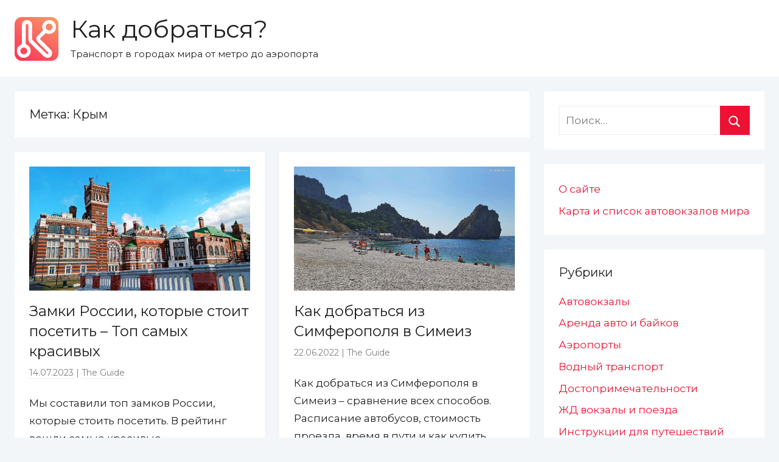

--- FILE ---
content_type: text/html; charset=UTF-8
request_url: https://kakdobratsa.ru/tag/crimea/
body_size: 14434
content:
<!DOCTYPE html>
<html lang="ru-RU" prefix="og: http://ogp.me/ns#">

<head>
<script async src="https://pagead2.googlesyndication.com/pagead/js/adsbygoogle.js"></script>
<script>
     (adsbygoogle = window.adsbygoogle || []).push({
          google_ad_client: "ca-pub-6325682375090603",
          enable_page_level_ads: true
     });
</script>
<meta charset="UTF-8">
<meta name="viewport" content="width=device-width, initial-scale=1">

<link rel="apple-touch-icon" sizes="57x57" href="/assets/kakdobratsa/favicon/apple-touch-icon-57x57.png?v=vMQMOnBP2R">
<link rel="apple-touch-icon" sizes="60x60" href="/assets/kakdobratsa/favicon/apple-touch-icon-60x60.png?v=vMQMOnBP2R">
<link rel="apple-touch-icon" sizes="72x72" href="/assets/kakdobratsa/favicon/apple-touch-icon-72x72.png?v=vMQMOnBP2R">
<link rel="apple-touch-icon" sizes="76x76" href="/assets/kakdobratsa/favicon/apple-touch-icon-76x76.png?v=vMQMOnBP2R">
<link rel="apple-touch-icon" sizes="114x114" href="/assets/kakdobratsa/favicon/apple-touch-icon-114x114.png?v=vMQMOnBP2R">
<link rel="apple-touch-icon" sizes="120x120" href="/assets/kakdobratsa/favicon/apple-touch-icon-120x120.png?v=vMQMOnBP2R">
<link rel="apple-touch-icon" sizes="144x144" href="/assets/kakdobratsa/favicon/apple-touch-icon-144x144.png?v=vMQMOnBP2R">
<link rel="apple-touch-icon" sizes="152x152" href="/assets/kakdobratsa/favicon/apple-touch-icon-152x152.png?v=vMQMOnBP2R">
<link rel="apple-touch-icon" sizes="180x180" href="/assets/kakdobratsa/favicon/apple-touch-icon-180x180.png?v=vMQMOnBP2R">
<link rel="icon" type="image/png" sizes="32x32" href="/assets/kakdobratsa/favicon/favicon-32x32.png?v=vMQMOnBP2R">
<link rel="icon" type="image/png" sizes="16x16" href="/assets/kakdobratsa/favicon/favicon-16x16.png?v=vMQMOnBP2R">
<link rel="manifest" href="/assets/kakdobratsa/favicon/site.webmanifest?v=vMQMOnBP2R">
<link rel="mask-icon" href="/assets/kakdobratsa/favicon/safari-pinned-tab.svg?v=vMQMOnBP2R" color="#fa3559">
<link rel="shortcut icon" href="/assets/kakdobratsa/favicon/favicon.ico?v=vMQMOnBP2R">
<meta name="apple-mobile-web-app-title" content="Как добраться">
<meta name="application-name" content="Как добраться">
<meta name="msapplication-TileColor" content="#fa3559">
<meta name="msapplication-TileImage" content="/assets/kakdobratsa/favicon/mstile-144x144.png?v=vMQMOnBP2R">
<meta name="msapplication-config" content="/assets/kakdobratsa/favicon/browserconfig.xml?v=vMQMOnBP2R">
<meta name="theme-color" content="#ffffff">
    
<link rel="profile" href="http://gmpg.org/xfn/11">
<link href="https://fonts.googleapis.com/css?family=Montserrat" rel="stylesheet">
<title>Статьи про транспорт по тегу Крым - Как добраться?</title>

	  <meta name='robots' content='max-image-preview:large' />
	<style>img:is([sizes="auto" i], [sizes^="auto," i]) { contain-intrinsic-size: 3000px 1500px }</style>
	
<meta name="description" content="Транспорт в Крыму, как передвигаться между городами, сколько стоит проезд, какие маршруты существуют."/>
<link rel="canonical" href="https://kakdobratsa.ru/tag/crimea/" />
<link rel="next" href="https://kakdobratsa.ru/tag/crimea/page/2/" />
<meta property="og:locale" content="ru_RU" />
<meta property="og:type" content="object" />
<meta property="og:title" content="Статьи про транспорт по тегу Крым - Как добраться?" />
<meta property="og:description" content="Транспорт в Крыму, как передвигаться между городами, сколько стоит проезд, какие маршруты существуют." />
<meta property="og:url" content="https://kakdobratsa.ru/tag/crimea/" />
<meta property="og:site_name" content="Как добраться?" />
<meta name="twitter:card" content="summary_large_image" />
<meta name="twitter:description" content="Транспорт в Крыму, как передвигаться между городами, сколько стоит проезд, какие маршруты существуют." />
<meta name="twitter:title" content="Статьи про транспорт по тегу Крым - Как добраться?" />
<script type='application/ld+json'>{"@context":"http:\/\/schema.org","@type":"WebSite","@id":"#website","url":"https:\/\/kakdobratsa.ru\/","name":"\u041a\u0430\u043a \u0434\u043e\u0431\u0440\u0430\u0442\u044c\u0441\u044f?","potentialAction":{"@type":"SearchAction","target":"https:\/\/kakdobratsa.ru\/?s={search_term_string}","query-input":"required name=search_term_string"}}</script>

<link rel="alternate" type="application/rss+xml" title="Как добраться? &raquo; Лента" href="https://kakdobratsa.ru/feed/" />
<link rel="alternate" type="application/rss+xml" title="Как добраться? &raquo; Лента комментариев" href="https://kakdobratsa.ru/comments/feed/" />
<link rel="alternate" type="application/rss+xml" title="Как добраться? &raquo; Лента метки Крым" href="https://kakdobratsa.ru/tag/crimea/feed/" />
<script type="text/javascript">
/* <![CDATA[ */
window._wpemojiSettings = {"baseUrl":"https:\/\/s.w.org\/images\/core\/emoji\/15.0.3\/72x72\/","ext":".png","svgUrl":"https:\/\/s.w.org\/images\/core\/emoji\/15.0.3\/svg\/","svgExt":".svg","source":{"concatemoji":"https:\/\/kakdobratsa.ru\/wp-includes\/js\/wp-emoji-release.min.js?ver=6.7.1"}};
/*! This file is auto-generated */
!function(i,n){var o,s,e;function c(e){try{var t={supportTests:e,timestamp:(new Date).valueOf()};sessionStorage.setItem(o,JSON.stringify(t))}catch(e){}}function p(e,t,n){e.clearRect(0,0,e.canvas.width,e.canvas.height),e.fillText(t,0,0);var t=new Uint32Array(e.getImageData(0,0,e.canvas.width,e.canvas.height).data),r=(e.clearRect(0,0,e.canvas.width,e.canvas.height),e.fillText(n,0,0),new Uint32Array(e.getImageData(0,0,e.canvas.width,e.canvas.height).data));return t.every(function(e,t){return e===r[t]})}function u(e,t,n){switch(t){case"flag":return n(e,"\ud83c\udff3\ufe0f\u200d\u26a7\ufe0f","\ud83c\udff3\ufe0f\u200b\u26a7\ufe0f")?!1:!n(e,"\ud83c\uddfa\ud83c\uddf3","\ud83c\uddfa\u200b\ud83c\uddf3")&&!n(e,"\ud83c\udff4\udb40\udc67\udb40\udc62\udb40\udc65\udb40\udc6e\udb40\udc67\udb40\udc7f","\ud83c\udff4\u200b\udb40\udc67\u200b\udb40\udc62\u200b\udb40\udc65\u200b\udb40\udc6e\u200b\udb40\udc67\u200b\udb40\udc7f");case"emoji":return!n(e,"\ud83d\udc26\u200d\u2b1b","\ud83d\udc26\u200b\u2b1b")}return!1}function f(e,t,n){var r="undefined"!=typeof WorkerGlobalScope&&self instanceof WorkerGlobalScope?new OffscreenCanvas(300,150):i.createElement("canvas"),a=r.getContext("2d",{willReadFrequently:!0}),o=(a.textBaseline="top",a.font="600 32px Arial",{});return e.forEach(function(e){o[e]=t(a,e,n)}),o}function t(e){var t=i.createElement("script");t.src=e,t.defer=!0,i.head.appendChild(t)}"undefined"!=typeof Promise&&(o="wpEmojiSettingsSupports",s=["flag","emoji"],n.supports={everything:!0,everythingExceptFlag:!0},e=new Promise(function(e){i.addEventListener("DOMContentLoaded",e,{once:!0})}),new Promise(function(t){var n=function(){try{var e=JSON.parse(sessionStorage.getItem(o));if("object"==typeof e&&"number"==typeof e.timestamp&&(new Date).valueOf()<e.timestamp+604800&&"object"==typeof e.supportTests)return e.supportTests}catch(e){}return null}();if(!n){if("undefined"!=typeof Worker&&"undefined"!=typeof OffscreenCanvas&&"undefined"!=typeof URL&&URL.createObjectURL&&"undefined"!=typeof Blob)try{var e="postMessage("+f.toString()+"("+[JSON.stringify(s),u.toString(),p.toString()].join(",")+"));",r=new Blob([e],{type:"text/javascript"}),a=new Worker(URL.createObjectURL(r),{name:"wpTestEmojiSupports"});return void(a.onmessage=function(e){c(n=e.data),a.terminate(),t(n)})}catch(e){}c(n=f(s,u,p))}t(n)}).then(function(e){for(var t in e)n.supports[t]=e[t],n.supports.everything=n.supports.everything&&n.supports[t],"flag"!==t&&(n.supports.everythingExceptFlag=n.supports.everythingExceptFlag&&n.supports[t]);n.supports.everythingExceptFlag=n.supports.everythingExceptFlag&&!n.supports.flag,n.DOMReady=!1,n.readyCallback=function(){n.DOMReady=!0}}).then(function(){return e}).then(function(){var e;n.supports.everything||(n.readyCallback(),(e=n.source||{}).concatemoji?t(e.concatemoji):e.wpemoji&&e.twemoji&&(t(e.twemoji),t(e.wpemoji)))}))}((window,document),window._wpemojiSettings);
/* ]]> */
</script>
<link rel='stylesheet' id='donovan-custom-fonts-css' href='https://kakdobratsa.ru/wp-content/themes/kakdobratsa/assets/css/custom-fonts.css?ver=20190203' type='text/css' media='all' />
<style id='wp-emoji-styles-inline-css' type='text/css'>

	img.wp-smiley, img.emoji {
		display: inline !important;
		border: none !important;
		box-shadow: none !important;
		height: 1em !important;
		width: 1em !important;
		margin: 0 0.07em !important;
		vertical-align: -0.1em !important;
		background: none !important;
		padding: 0 !important;
	}
</style>
<link rel='stylesheet' id='contact-form-7-css' href='https://kakdobratsa.ru/wp-content/plugins/contact-form-7/includes/css/styles.css?ver=6.0.3' type='text/css' media='all' />
<link rel='stylesheet' id='stcr-font-awesome-css' href='https://kakdobratsa.ru/wp-content/plugins/subscribe-to-comments-reloaded/includes/css/font-awesome.min.css?ver=6.7.1' type='text/css' media='all' />
<link rel='stylesheet' id='stcr-style-css' href='https://kakdobratsa.ru/wp-content/plugins/subscribe-to-comments-reloaded/includes/css/stcr-style.css?ver=6.7.1' type='text/css' media='all' />
<link rel='stylesheet' id='ppress-frontend-css' href='https://kakdobratsa.ru/wp-content/plugins/wp-user-avatar/assets/css/frontend.min.css?ver=4.15.21' type='text/css' media='all' />
<link rel='stylesheet' id='ppress-flatpickr-css' href='https://kakdobratsa.ru/wp-content/plugins/wp-user-avatar/assets/flatpickr/flatpickr.min.css?ver=4.15.21' type='text/css' media='all' />
<link rel='stylesheet' id='ppress-select2-css' href='https://kakdobratsa.ru/wp-content/plugins/wp-user-avatar/assets/select2/select2.min.css?ver=6.7.1' type='text/css' media='all' />
<link rel='stylesheet' id='wp-lightbox-2.min.css-css' href='https://kakdobratsa.ru/wp-content/plugins/wp-lightbox-2/styles/lightbox.min.ru_RU.css?ver=1.3.4' type='text/css' media='all' />
<link rel='stylesheet' id='donovan-stylesheet-css' href='https://kakdobratsa.ru/wp-content/themes/kakdobratsa/style.css?ver=1.2.5' type='text/css' media='all' />
<style id='akismet-widget-style-inline-css' type='text/css'>

			.a-stats {
				--akismet-color-mid-green: #357b49;
				--akismet-color-white: #fff;
				--akismet-color-light-grey: #f6f7f7;

				max-width: 350px;
				width: auto;
			}

			.a-stats * {
				all: unset;
				box-sizing: border-box;
			}

			.a-stats strong {
				font-weight: 600;
			}

			.a-stats a.a-stats__link,
			.a-stats a.a-stats__link:visited,
			.a-stats a.a-stats__link:active {
				background: var(--akismet-color-mid-green);
				border: none;
				box-shadow: none;
				border-radius: 8px;
				color: var(--akismet-color-white);
				cursor: pointer;
				display: block;
				font-family: -apple-system, BlinkMacSystemFont, 'Segoe UI', 'Roboto', 'Oxygen-Sans', 'Ubuntu', 'Cantarell', 'Helvetica Neue', sans-serif;
				font-weight: 500;
				padding: 12px;
				text-align: center;
				text-decoration: none;
				transition: all 0.2s ease;
			}

			/* Extra specificity to deal with TwentyTwentyOne focus style */
			.widget .a-stats a.a-stats__link:focus {
				background: var(--akismet-color-mid-green);
				color: var(--akismet-color-white);
				text-decoration: none;
			}

			.a-stats a.a-stats__link:hover {
				filter: brightness(110%);
				box-shadow: 0 4px 12px rgba(0, 0, 0, 0.06), 0 0 2px rgba(0, 0, 0, 0.16);
			}

			.a-stats .count {
				color: var(--akismet-color-white);
				display: block;
				font-size: 1.5em;
				line-height: 1.4;
				padding: 0 13px;
				white-space: nowrap;
			}
		
</style>
<link rel='stylesheet' id='decent-comments-widget-css' href='https://kakdobratsa.ru/wp-content/plugins/decent-comments/css/decent-comments-widget.css' type='text/css' media='all' />
<script type="text/javascript" src="https://kakdobratsa.ru/wp-includes/js/jquery/jquery.min.js?ver=3.7.1" id="jquery-core-js"></script>
<script type="text/javascript" src="https://kakdobratsa.ru/wp-includes/js/jquery/jquery-migrate.min.js?ver=3.4.1" id="jquery-migrate-js"></script>
<script type="text/javascript" src="https://kakdobratsa.ru/wp-content/plugins/wp-user-avatar/assets/flatpickr/flatpickr.min.js?ver=4.15.21" id="ppress-flatpickr-js"></script>
<script type="text/javascript" src="https://kakdobratsa.ru/wp-content/plugins/wp-user-avatar/assets/select2/select2.min.js?ver=4.15.21" id="ppress-select2-js"></script>
<script type="text/javascript" id="donovan-jquery-navigation-js-extra">
/* <![CDATA[ */
var donovan_menu_title = "<svg class=\"icon icon-menu\" aria-hidden=\"true\" role=\"img\"> <use xlink:href=\"https:\/\/kakdobratsa.ru\/wp-content\/themes\/kakdobratsa\/assets\/icons\/genericons-neue.svg#menu\"><\/use> <\/svg>\u041c\u0435\u043d\u044e";
/* ]]> */
</script>
<script type="text/javascript" src="https://kakdobratsa.ru/wp-content/themes/kakdobratsa/assets/js/navigation.js?ver=20171005" id="donovan-jquery-navigation-js"></script>
<script type="text/javascript" src="https://kakdobratsa.ru/wp-content/themes/kakdobratsa/assets/js/svgxuse.min.js?ver=1.2.4" id="svgxuse-js"></script>
<link rel="https://api.w.org/" href="https://kakdobratsa.ru/wp-json/" /><link rel="alternate" title="JSON" type="application/json" href="https://kakdobratsa.ru/wp-json/wp/v2/tags/120" /><link rel="EditURI" type="application/rsd+xml" title="RSD" href="https://kakdobratsa.ru/xmlrpc.php?rsd" />
<meta name="generator" content="WordPress 6.7.1" />
<style type="text/css">.eafl-disclaimer-small{font-size:.8em}.eafl-disclaimer-smaller{font-size:.6em}</style><style type="text/css">.recentcomments a{display:inline !important;padding:0 !important;margin:0 !important;}</style><style type="text/css" id="custom-background-css">
body.custom-background { background-color: #f2f6f9; }
</style>
	</head>

<body class="archive tag tag-crimea tag-120 custom-background blog-grid-layout hfeed">

	<div id="page" class="site">
		<a class="skip-link screen-reader-text" href="#content">Перейти к содержимому</a>

		
		<header id="masthead" class="site-header clearfix" role="banner">

			<div class="header-main container clearfix">

				<div id="logo" class="site-branding clearfix">

					<a class="site-logo" href="https://kakdobratsa.ru/" rel="home" title="Как добраться?"></a>					
			<p class="site-title"><a href="https://kakdobratsa.ru/" rel="home">Как добраться?</a></p>

							
			<p class="site-description">Транспорт в городах мира от метро до аэропорта</p>

		
				</div><!-- .site-branding -->

				
			</div><!-- .header-main -->

			

<div id="main-navigation-wrap" class="primary-navigation-wrap">

	<div id="main-navigation-container" class="primary-navigation-container container">

		
        
	</div>

</div>


			
			
		</header><!-- #masthead -->

		<div id="content" class="site-content container">

	<div id="primary" class="content-archive content-area">
		<main id="main" class="site-main" role="main">

		
			<header class="archive-header">

				<h1 class="archive-title">Метка: <span>Крым</span></h1>				
			</header><!-- .archive-header -->

			<div id="post-wrapper" class="post-wrapper">

			
<article id="post-13745" class="post-13745 post type-post status-publish format-standard has-post-thumbnail hentry category-sightseeing category-places-to-travel tag-voronezh tag-castle tag-kaliningrad tag-crimea tag-nalchik tag-attractions tag-russia tag-st-petersburg tag-tolyatti tag-ufa tag-cheboksary tag-yalta tag-yaroslavl">

	
			<div class="post-image">
				<a class="wp-post-image-link" href="https://kakdobratsa.ru/top-russian-castles/" rel="bookmark">
					<img width="1240" height="696" src="https://kakdobratsa.ru/wp-content/uploads/kakdobratsa_ru/2023/07/top-russian-castles.jpg" class="attachment-post-thumbnail size-post-thumbnail wp-post-image" alt="Замки России, которые стоит посетить – Топ самых красивых" decoding="async" fetchpriority="high" srcset="https://kakdobratsa.ru/wp-content/uploads/kakdobratsa_ru/2023/07/top-russian-castles.jpg 1240w, https://kakdobratsa.ru/wp-content/uploads/kakdobratsa_ru/2023/07/top-russian-castles-300x168.jpg 300w, https://kakdobratsa.ru/wp-content/uploads/kakdobratsa_ru/2023/07/top-russian-castles-768x431.jpg 768w, https://kakdobratsa.ru/wp-content/uploads/kakdobratsa_ru/2023/07/top-russian-castles-1024x575.jpg 1024w" sizes="(max-width: 1240px) 100vw, 1240px" />				</a>
			</div>

		
	<div class="post-content">

		<header class="entry-header">

			<h2 class="entry-title"><a href="https://kakdobratsa.ru/top-russian-castles/" rel="bookmark">Замки России, которые стоит посетить – Топ самых красивых</a></h2>
			<div class="entry-meta post-details"><span class="meta-data posted-on meta-date"><a href="https://kakdobratsa.ru/top-russian-castles/" rel="bookmark"><time class="entry-date published" datetime="2023-07-14T17:42:53+03:00">14.07.2023</time><time class="updated" datetime="2024-06-20T15:52:58+03:00">20.06.2024</time></a></span><span class="meta-data posted-by meta-author"> <span class="author vcard"><a class="url fn n" href="https://kakdobratsa.ru/author/the_guide/" title="Посмотреть все записи автора The Guide" rel="author">The Guide</a></span></span></div>
		</header><!-- .entry-header -->

		<div class="entry-content entry-excerpt clearfix">
			<p>Мы составили топ замков России, которые стоить посетить. В рейтинг вошли самые красивые, средневековые, современные и посещаемые замки. Вам остаётся только выбрать, в какой из них поехать, купить билеты и</p>
			
			<a href="https://kakdobratsa.ru/top-russian-castles/" class="more-link">Читать далее</a>

				</div><!-- .entry-content -->

	</div>

	<footer class="entry-footer post-details">
		<div class="entry-categories"> <svg class="icon icon-category" aria-hidden="true" role="img"> <use xlink:href="https://kakdobratsa.ru/wp-content/themes/kakdobratsa/assets/icons/genericons-neue.svg#category"></use> </svg><a href="https://kakdobratsa.ru/category/sightseeing/" rel="category tag">Достопримечательности</a>, <a href="https://kakdobratsa.ru/category/places-to-travel/" rel="category tag">Куда поехать</a></div>
			<div class="entry-comments">

				<svg class="icon icon-mail" aria-hidden="true" role="img"> <use xlink:href="https://kakdobratsa.ru/wp-content/themes/kakdobratsa/assets/icons/genericons-neue.svg#mail"></use> </svg><a href="https://kakdobratsa.ru/top-russian-castles/#respond">Оставить коментарий</a>
			</div>

			</footer><!-- .entry-footer -->

</article>

<article id="post-10794" class="post-10794 post type-post status-publish format-standard has-post-thumbnail hentry category-cities tag-crimea tag-simeiz tag-simferopol">

	
			<div class="post-image">
				<a class="wp-post-image-link" href="https://kakdobratsa.ru/how-to-get-from-simferopol-to-simeiz/" rel="bookmark">
					<img width="1240" height="696" src="https://kakdobratsa.ru/wp-content/uploads/kakdobratsa_ru/2022/06/how-to-get-from-simferopol-to-simeiz.jpg" class="attachment-post-thumbnail size-post-thumbnail wp-post-image" alt="Как добраться из Симферополя в Симеиз" decoding="async" srcset="https://kakdobratsa.ru/wp-content/uploads/kakdobratsa_ru/2022/06/how-to-get-from-simferopol-to-simeiz.jpg 1240w, https://kakdobratsa.ru/wp-content/uploads/kakdobratsa_ru/2022/06/how-to-get-from-simferopol-to-simeiz-300x168.jpg 300w, https://kakdobratsa.ru/wp-content/uploads/kakdobratsa_ru/2022/06/how-to-get-from-simferopol-to-simeiz-768x431.jpg 768w, https://kakdobratsa.ru/wp-content/uploads/kakdobratsa_ru/2022/06/how-to-get-from-simferopol-to-simeiz-1024x575.jpg 1024w" sizes="(max-width: 1240px) 100vw, 1240px" />				</a>
			</div>

		
	<div class="post-content">

		<header class="entry-header">

			<h2 class="entry-title"><a href="https://kakdobratsa.ru/how-to-get-from-simferopol-to-simeiz/" rel="bookmark">Как добраться из Симферополя в Симеиз</a></h2>
			<div class="entry-meta post-details"><span class="meta-data posted-on meta-date"><a href="https://kakdobratsa.ru/how-to-get-from-simferopol-to-simeiz/" rel="bookmark"><time class="entry-date published" datetime="2022-06-22T17:09:45+03:00">22.06.2022</time><time class="updated" datetime="2024-06-20T16:49:33+03:00">20.06.2024</time></a></span><span class="meta-data posted-by meta-author"> <span class="author vcard"><a class="url fn n" href="https://kakdobratsa.ru/author/the_guide/" title="Посмотреть все записи автора The Guide" rel="author">The Guide</a></span></span></div>
		</header><!-- .entry-header -->

		<div class="entry-content entry-excerpt clearfix">
			<p>Как добраться из Симферополя в Симеиз – сравнение всех способов. Расписание автобусов, стоимость проезда, время в пути и как купить билеты. Такси и трансфер из аэропорта Симферополя в Симеиз. Расстояние</p>
			
			<a href="https://kakdobratsa.ru/how-to-get-from-simferopol-to-simeiz/" class="more-link">Читать далее</a>

				</div><!-- .entry-content -->

	</div>

	<footer class="entry-footer post-details">
		<div class="entry-categories"> <svg class="icon icon-category" aria-hidden="true" role="img"> <use xlink:href="https://kakdobratsa.ru/wp-content/themes/kakdobratsa/assets/icons/genericons-neue.svg#category"></use> </svg><a href="https://kakdobratsa.ru/category/cities/" rel="category tag">Как добраться из пункта А в пункт Б</a></div>
			<div class="entry-comments">

				<svg class="icon icon-mail" aria-hidden="true" role="img"> <use xlink:href="https://kakdobratsa.ru/wp-content/themes/kakdobratsa/assets/icons/genericons-neue.svg#mail"></use> </svg><a href="https://kakdobratsa.ru/how-to-get-from-simferopol-to-simeiz/#respond">Оставить коментарий</a>
			</div>

			</footer><!-- .entry-footer -->

</article>

<article id="post-10788" class="post-10788 post type-post status-publish format-standard has-post-thumbnail hentry category-bus-stations tag-crimea tag-simeiz">

	
			<div class="post-image">
				<a class="wp-post-image-link" href="https://kakdobratsa.ru/simeiz-central-bus-station/" rel="bookmark">
					<img width="1240" height="696" src="https://kakdobratsa.ru/wp-content/uploads/kakdobratsa_ru/2022/06/simeiz-central-bus-station.jpg" class="attachment-post-thumbnail size-post-thumbnail wp-post-image" alt="Симеиз автовокзал" decoding="async" srcset="https://kakdobratsa.ru/wp-content/uploads/kakdobratsa_ru/2022/06/simeiz-central-bus-station.jpg 1240w, https://kakdobratsa.ru/wp-content/uploads/kakdobratsa_ru/2022/06/simeiz-central-bus-station-300x168.jpg 300w, https://kakdobratsa.ru/wp-content/uploads/kakdobratsa_ru/2022/06/simeiz-central-bus-station-768x431.jpg 768w, https://kakdobratsa.ru/wp-content/uploads/kakdobratsa_ru/2022/06/simeiz-central-bus-station-1024x575.jpg 1024w" sizes="(max-width: 1240px) 100vw, 1240px" />				</a>
			</div>

		
	<div class="post-content">

		<header class="entry-header">

			<h2 class="entry-title"><a href="https://kakdobratsa.ru/simeiz-central-bus-station/" rel="bookmark">Симеиз автовокзал</a></h2>
			<div class="entry-meta post-details"><span class="meta-data posted-on meta-date"><a href="https://kakdobratsa.ru/simeiz-central-bus-station/" rel="bookmark"><time class="entry-date published" datetime="2022-06-22T13:15:58+03:00">22.06.2022</time><time class="updated" datetime="2022-06-22T17:09:37+03:00">22.06.2022</time></a></span><span class="meta-data posted-by meta-author"> <span class="author vcard"><a class="url fn n" href="https://kakdobratsa.ru/author/the_guide/" title="Посмотреть все записи автора The Guide" rel="author">The Guide</a></span></span></div>
		</header><!-- .entry-header -->

		<div class="entry-content entry-excerpt clearfix">
			<p>Полный обзор и отзывы об автовокзале Симеиз. Адрес и контактный телефон автостанции. Официальный сайт, онлайн расписание, маршрутная сеть и как купить билеты. Набор услуг и отель рядом.</p>
			
			<a href="https://kakdobratsa.ru/simeiz-central-bus-station/" class="more-link">Читать далее</a>

				</div><!-- .entry-content -->

	</div>

	<footer class="entry-footer post-details">
		<div class="entry-categories"> <svg class="icon icon-category" aria-hidden="true" role="img"> <use xlink:href="https://kakdobratsa.ru/wp-content/themes/kakdobratsa/assets/icons/genericons-neue.svg#category"></use> </svg><a href="https://kakdobratsa.ru/category/bus-stations/" rel="category tag">Автовокзалы</a></div>
			<div class="entry-comments">

				<svg class="icon icon-mail" aria-hidden="true" role="img"> <use xlink:href="https://kakdobratsa.ru/wp-content/themes/kakdobratsa/assets/icons/genericons-neue.svg#mail"></use> </svg><a href="https://kakdobratsa.ru/simeiz-central-bus-station/#respond">Оставить коментарий</a>
			</div>

			</footer><!-- .entry-footer -->

</article>

<article id="post-10621" class="post-10621 post type-post status-publish format-standard has-post-thumbnail hentry category-places-to-travel tag-crimea tag-russia tag-sevastopol tag-yalta">

	
			<div class="post-image">
				<a class="wp-post-image-link" href="https://kakdobratsa.ru/crimea-wineries-with-tasting/" rel="bookmark">
					<img width="1240" height="696" src="https://kakdobratsa.ru/wp-content/uploads/kakdobratsa_ru/2022/05/crimea-wineries-with-tasting.jpg" class="attachment-post-thumbnail size-post-thumbnail wp-post-image" alt="Винодельни Крыма с дегустацией" decoding="async" loading="lazy" srcset="https://kakdobratsa.ru/wp-content/uploads/kakdobratsa_ru/2022/05/crimea-wineries-with-tasting.jpg 1240w, https://kakdobratsa.ru/wp-content/uploads/kakdobratsa_ru/2022/05/crimea-wineries-with-tasting-300x168.jpg 300w, https://kakdobratsa.ru/wp-content/uploads/kakdobratsa_ru/2022/05/crimea-wineries-with-tasting-768x431.jpg 768w, https://kakdobratsa.ru/wp-content/uploads/kakdobratsa_ru/2022/05/crimea-wineries-with-tasting-1024x575.jpg 1024w" sizes="auto, (max-width: 1240px) 100vw, 1240px" />				</a>
			</div>

		
	<div class="post-content">

		<header class="entry-header">

			<h2 class="entry-title"><a href="https://kakdobratsa.ru/crimea-wineries-with-tasting/" rel="bookmark">Винодельни Крыма с дегустацией</a></h2>
			<div class="entry-meta post-details"><span class="meta-data posted-on meta-date"><a href="https://kakdobratsa.ru/crimea-wineries-with-tasting/" rel="bookmark"><time class="entry-date published" datetime="2022-05-28T14:41:31+03:00">28.05.2022</time><time class="updated" datetime="2024-06-20T16:51:34+03:00">20.06.2024</time></a></span><span class="meta-data posted-by meta-author"> <span class="author vcard"><a class="url fn n" href="https://kakdobratsa.ru/author/the_guide/" title="Посмотреть все записи автора The Guide" rel="author">The Guide</a></span></span></div>
		</header><!-- .entry-header -->

		<div class="entry-content entry-excerpt clearfix">
			<p>Наш топ виноделен Крыма, которые можно посетить с экскурсией и дегустацией. У любителей вина уже на слуху такие известные крымские торговые марки вина, как Массандра, Архадерессе, Новый Свет, Коктебель и</p>
			
			<a href="https://kakdobratsa.ru/crimea-wineries-with-tasting/" class="more-link">Читать далее</a>

				</div><!-- .entry-content -->

	</div>

	<footer class="entry-footer post-details">
		<div class="entry-categories"> <svg class="icon icon-category" aria-hidden="true" role="img"> <use xlink:href="https://kakdobratsa.ru/wp-content/themes/kakdobratsa/assets/icons/genericons-neue.svg#category"></use> </svg><a href="https://kakdobratsa.ru/category/places-to-travel/" rel="category tag">Куда поехать</a></div>
			<div class="entry-comments">

				<svg class="icon icon-mail" aria-hidden="true" role="img"> <use xlink:href="https://kakdobratsa.ru/wp-content/themes/kakdobratsa/assets/icons/genericons-neue.svg#mail"></use> </svg><a href="https://kakdobratsa.ru/crimea-wineries-with-tasting/#respond">Оставить коментарий</a>
			</div>

			</footer><!-- .entry-footer -->

</article>

<article id="post-10208" class="post-10208 post type-post status-publish format-standard has-post-thumbnail hentry category-cities tag-crimea tag-simferopol">

	
			<div class="post-image">
				<a class="wp-post-image-link" href="https://kakdobratsa.ru/how-to-get-from-simferopol-to-saky/" rel="bookmark">
					<img width="1240" height="696" src="https://kakdobratsa.ru/wp-content/uploads/kakdobratsa_ru/2022/02/how-to-get-from-simferopol-to-saky.jpg" class="attachment-post-thumbnail size-post-thumbnail wp-post-image" alt="Как добраться из Симферополя в Саки" decoding="async" loading="lazy" srcset="https://kakdobratsa.ru/wp-content/uploads/kakdobratsa_ru/2022/02/how-to-get-from-simferopol-to-saky.jpg 1240w, https://kakdobratsa.ru/wp-content/uploads/kakdobratsa_ru/2022/02/how-to-get-from-simferopol-to-saky-300x168.jpg 300w, https://kakdobratsa.ru/wp-content/uploads/kakdobratsa_ru/2022/02/how-to-get-from-simferopol-to-saky-768x431.jpg 768w, https://kakdobratsa.ru/wp-content/uploads/kakdobratsa_ru/2022/02/how-to-get-from-simferopol-to-saky-1024x575.jpg 1024w" sizes="auto, (max-width: 1240px) 100vw, 1240px" />				</a>
			</div>

		
	<div class="post-content">

		<header class="entry-header">

			<h2 class="entry-title"><a href="https://kakdobratsa.ru/how-to-get-from-simferopol-to-saky/" rel="bookmark">Как добраться из Симферополя в Саки</a></h2>
			<div class="entry-meta post-details"><span class="meta-data posted-on meta-date"><a href="https://kakdobratsa.ru/how-to-get-from-simferopol-to-saky/" rel="bookmark"><time class="entry-date published" datetime="2022-02-23T20:02:47+03:00">23.02.2022</time><time class="updated" datetime="2022-02-27T20:25:28+03:00">27.02.2022</time></a></span><span class="meta-data posted-by meta-author"> <span class="author vcard"><a class="url fn n" href="https://kakdobratsa.ru/author/the_guide/" title="Посмотреть все записи автора The Guide" rel="author">The Guide</a></span></span></div>
		</header><!-- .entry-header -->

		<div class="entry-content entry-excerpt clearfix">
			<p>Все способы добраться из Симферополя в Саки: автобус, поезд, электричка, маршрутка. Стоимость проезда, время в пути и расписание. Расстояние между городами Симферополь и Саки по карте. Заказать такси трансфер из</p>
			
			<a href="https://kakdobratsa.ru/how-to-get-from-simferopol-to-saky/" class="more-link">Читать далее</a>

				</div><!-- .entry-content -->

	</div>

	<footer class="entry-footer post-details">
		<div class="entry-categories"> <svg class="icon icon-category" aria-hidden="true" role="img"> <use xlink:href="https://kakdobratsa.ru/wp-content/themes/kakdobratsa/assets/icons/genericons-neue.svg#category"></use> </svg><a href="https://kakdobratsa.ru/category/cities/" rel="category tag">Как добраться из пункта А в пункт Б</a></div>
			<div class="entry-comments">

				<svg class="icon icon-mail" aria-hidden="true" role="img"> <use xlink:href="https://kakdobratsa.ru/wp-content/themes/kakdobratsa/assets/icons/genericons-neue.svg#mail"></use> </svg><a href="https://kakdobratsa.ru/how-to-get-from-simferopol-to-saky/#respond">Оставить коментарий</a>
			</div>

			</footer><!-- .entry-footer -->

</article>

<article id="post-10183" class="post-10183 post type-post status-publish format-standard has-post-thumbnail hentry category-cities tag-crimea tag-russia tag-sevastopol">

	
			<div class="post-image">
				<a class="wp-post-image-link" href="https://kakdobratsa.ru/how-to-get-from-sevastopol-to-bakhchysarai/" rel="bookmark">
					<img width="1240" height="696" src="https://kakdobratsa.ru/wp-content/uploads/kakdobratsa_ru/2022/02/how-to-get-from-sevastopol-to-bakhchysarai.jpg" class="attachment-post-thumbnail size-post-thumbnail wp-post-image" alt="Как добраться из Севастополя в Бахчисарай" decoding="async" loading="lazy" srcset="https://kakdobratsa.ru/wp-content/uploads/kakdobratsa_ru/2022/02/how-to-get-from-sevastopol-to-bakhchysarai.jpg 1240w, https://kakdobratsa.ru/wp-content/uploads/kakdobratsa_ru/2022/02/how-to-get-from-sevastopol-to-bakhchysarai-300x168.jpg 300w, https://kakdobratsa.ru/wp-content/uploads/kakdobratsa_ru/2022/02/how-to-get-from-sevastopol-to-bakhchysarai-768x431.jpg 768w, https://kakdobratsa.ru/wp-content/uploads/kakdobratsa_ru/2022/02/how-to-get-from-sevastopol-to-bakhchysarai-1024x575.jpg 1024w" sizes="auto, (max-width: 1240px) 100vw, 1240px" />				</a>
			</div>

		
	<div class="post-content">

		<header class="entry-header">

			<h2 class="entry-title"><a href="https://kakdobratsa.ru/how-to-get-from-sevastopol-to-bakhchysarai/" rel="bookmark">Как добраться из Севастополя в Бахчисарай</a></h2>
			<div class="entry-meta post-details"><span class="meta-data posted-on meta-date"><a href="https://kakdobratsa.ru/how-to-get-from-sevastopol-to-bakhchysarai/" rel="bookmark"><time class="entry-date published" datetime="2022-02-22T19:03:50+03:00">22.02.2022</time><time class="updated" datetime="2024-06-20T16:54:59+03:00">20.06.2024</time></a></span><span class="meta-data posted-by meta-author"> <span class="author vcard"><a class="url fn n" href="https://kakdobratsa.ru/author/the_guide/" title="Посмотреть все записи автора The Guide" rel="author">The Guide</a></span></span></div>
		</header><!-- .entry-header -->

		<div class="entry-content entry-excerpt clearfix">
			<p>Как добраться из Севастополя в Бахчисарай: подробная инструкция с перечислением всех доступных вариантов проезда на общественном и личном транспорте. Стоимость проезда и время в пути. Выгодная аренда авто в Крыму.</p>
			
			<a href="https://kakdobratsa.ru/how-to-get-from-sevastopol-to-bakhchysarai/" class="more-link">Читать далее</a>

				</div><!-- .entry-content -->

	</div>

	<footer class="entry-footer post-details">
		<div class="entry-categories"> <svg class="icon icon-category" aria-hidden="true" role="img"> <use xlink:href="https://kakdobratsa.ru/wp-content/themes/kakdobratsa/assets/icons/genericons-neue.svg#category"></use> </svg><a href="https://kakdobratsa.ru/category/cities/" rel="category tag">Как добраться из пункта А в пункт Б</a></div>
			<div class="entry-comments">

				<svg class="icon icon-mail" aria-hidden="true" role="img"> <use xlink:href="https://kakdobratsa.ru/wp-content/themes/kakdobratsa/assets/icons/genericons-neue.svg#mail"></use> </svg><a href="https://kakdobratsa.ru/how-to-get-from-sevastopol-to-bakhchysarai/#respond">Оставить коментарий</a>
			</div>

			</footer><!-- .entry-footer -->

</article>

<article id="post-10166" class="post-10166 post type-post status-publish format-standard has-post-thumbnail hentry category-cities tag-bakhchysarai tag-crimea tag-russia tag-simferopol">

	
			<div class="post-image">
				<a class="wp-post-image-link" href="https://kakdobratsa.ru/how-to-get-from-simferopol-to-bakhchysarai/" rel="bookmark">
					<img width="1240" height="696" src="https://kakdobratsa.ru/wp-content/uploads/kakdobratsa_ru/2022/02/how-to-get-from-simferopol-to-bakhchysarai.jpg" class="attachment-post-thumbnail size-post-thumbnail wp-post-image" alt="Как добраться из Симферополя в Бахчисарай" decoding="async" loading="lazy" srcset="https://kakdobratsa.ru/wp-content/uploads/kakdobratsa_ru/2022/02/how-to-get-from-simferopol-to-bakhchysarai.jpg 1240w, https://kakdobratsa.ru/wp-content/uploads/kakdobratsa_ru/2022/02/how-to-get-from-simferopol-to-bakhchysarai-300x168.jpg 300w, https://kakdobratsa.ru/wp-content/uploads/kakdobratsa_ru/2022/02/how-to-get-from-simferopol-to-bakhchysarai-768x431.jpg 768w, https://kakdobratsa.ru/wp-content/uploads/kakdobratsa_ru/2022/02/how-to-get-from-simferopol-to-bakhchysarai-1024x575.jpg 1024w" sizes="auto, (max-width: 1240px) 100vw, 1240px" />				</a>
			</div>

		
	<div class="post-content">

		<header class="entry-header">

			<h2 class="entry-title"><a href="https://kakdobratsa.ru/how-to-get-from-simferopol-to-bakhchysarai/" rel="bookmark">Как добраться из Симферополя в Бахчисарай</a></h2>
			<div class="entry-meta post-details"><span class="meta-data posted-on meta-date"><a href="https://kakdobratsa.ru/how-to-get-from-simferopol-to-bakhchysarai/" rel="bookmark"><time class="entry-date published" datetime="2022-02-22T15:53:10+03:00">22.02.2022</time><time class="updated" datetime="2024-06-20T20:46:58+03:00">20.06.2024</time></a></span><span class="meta-data posted-by meta-author"> <span class="author vcard"><a class="url fn n" href="https://kakdobratsa.ru/author/the_guide/" title="Посмотреть все записи автора The Guide" rel="author">The Guide</a></span></span></div>
		</header><!-- .entry-header -->

		<div class="entry-content entry-excerpt clearfix">
			<p>Как добраться из Симферополя в Бахчисарай: описание всех доступных способов проезда, как на личном, так и на общественном транспорте. Стоимость проезда. Аренда дешевого авто в Крыму.</p>
			
			<a href="https://kakdobratsa.ru/how-to-get-from-simferopol-to-bakhchysarai/" class="more-link">Читать далее</a>

				</div><!-- .entry-content -->

	</div>

	<footer class="entry-footer post-details">
		<div class="entry-categories"> <svg class="icon icon-category" aria-hidden="true" role="img"> <use xlink:href="https://kakdobratsa.ru/wp-content/themes/kakdobratsa/assets/icons/genericons-neue.svg#category"></use> </svg><a href="https://kakdobratsa.ru/category/cities/" rel="category tag">Как добраться из пункта А в пункт Б</a></div>
			<div class="entry-comments">

				<svg class="icon icon-mail" aria-hidden="true" role="img"> <use xlink:href="https://kakdobratsa.ru/wp-content/themes/kakdobratsa/assets/icons/genericons-neue.svg#mail"></use> </svg><a href="https://kakdobratsa.ru/how-to-get-from-simferopol-to-bakhchysarai/#respond">Оставить коментарий</a>
			</div>

			</footer><!-- .entry-footer -->

</article>

<article id="post-10112" class="post-10112 post type-post status-publish format-standard has-post-thumbnail hentry category-bus-stations tag-crimea tag-sevastopol">

	
			<div class="post-image">
				<a class="wp-post-image-link" href="https://kakdobratsa.ru/sevastopol-central-bus-station/" rel="bookmark">
					<img width="1240" height="696" src="https://kakdobratsa.ru/wp-content/uploads/kakdobratsa_ru/2022/02/sevastopol-central-bus-station.jpg" class="attachment-post-thumbnail size-post-thumbnail wp-post-image" alt="Севастополь автовокзал" decoding="async" loading="lazy" srcset="https://kakdobratsa.ru/wp-content/uploads/kakdobratsa_ru/2022/02/sevastopol-central-bus-station.jpg 1240w, https://kakdobratsa.ru/wp-content/uploads/kakdobratsa_ru/2022/02/sevastopol-central-bus-station-300x168.jpg 300w, https://kakdobratsa.ru/wp-content/uploads/kakdobratsa_ru/2022/02/sevastopol-central-bus-station-768x431.jpg 768w, https://kakdobratsa.ru/wp-content/uploads/kakdobratsa_ru/2022/02/sevastopol-central-bus-station-1024x575.jpg 1024w" sizes="auto, (max-width: 1240px) 100vw, 1240px" />				</a>
			</div>

		
	<div class="post-content">

		<header class="entry-header">

			<h2 class="entry-title"><a href="https://kakdobratsa.ru/sevastopol-central-bus-station/" rel="bookmark">Севастополь автовокзал</a></h2>
			<div class="entry-meta post-details"><span class="meta-data posted-on meta-date"><a href="https://kakdobratsa.ru/sevastopol-central-bus-station/" rel="bookmark"><time class="entry-date published" datetime="2022-02-17T18:21:52+03:00">17.02.2022</time><time class="updated" datetime="2022-02-27T20:09:00+03:00">27.02.2022</time></a></span><span class="meta-data posted-by meta-author"> <span class="author vcard"><a class="url fn n" href="https://kakdobratsa.ru/author/the_guide/" title="Посмотреть все записи автора The Guide" rel="author">The Guide</a></span></span></div>
		</header><!-- .entry-header -->

		<div class="entry-content entry-excerpt clearfix">
			<p>Полная актуальная информация об автовокзале Севастополя. Расписание и маршрутная сеть. Онлайн продажа билетов по выгодным ценам. Адрес, время работы, контактный телефон и как добраться. Обзор всех услуг и отзывы туристов.</p>
			
			<a href="https://kakdobratsa.ru/sevastopol-central-bus-station/" class="more-link">Читать далее</a>

				</div><!-- .entry-content -->

	</div>

	<footer class="entry-footer post-details">
		<div class="entry-categories"> <svg class="icon icon-category" aria-hidden="true" role="img"> <use xlink:href="https://kakdobratsa.ru/wp-content/themes/kakdobratsa/assets/icons/genericons-neue.svg#category"></use> </svg><a href="https://kakdobratsa.ru/category/bus-stations/" rel="category tag">Автовокзалы</a></div>
			<div class="entry-comments">

				<svg class="icon icon-mail" aria-hidden="true" role="img"> <use xlink:href="https://kakdobratsa.ru/wp-content/themes/kakdobratsa/assets/icons/genericons-neue.svg#mail"></use> </svg><a href="https://kakdobratsa.ru/sevastopol-central-bus-station/#respond">Оставить коментарий</a>
			</div>

			</footer><!-- .entry-footer -->

</article>

<article id="post-9816" class="post-9816 post type-post status-publish format-standard has-post-thumbnail hentry category-cities tag-crimea tag-sevastopol">

	
			<div class="post-image">
				<a class="wp-post-image-link" href="https://kakdobratsa.ru/how-to-get-from-olenivka-to-sevastopol-crimea/" rel="bookmark">
					<img width="1240" height="696" src="https://kakdobratsa.ru/wp-content/uploads/kakdobratsa_ru/2022/01/how-to-get-from-olenivka-to-sevastopol-crimea.jpg" class="attachment-post-thumbnail size-post-thumbnail wp-post-image" alt="Как добраться из Оленевки в Севастополь" decoding="async" loading="lazy" srcset="https://kakdobratsa.ru/wp-content/uploads/kakdobratsa_ru/2022/01/how-to-get-from-olenivka-to-sevastopol-crimea.jpg 1240w, https://kakdobratsa.ru/wp-content/uploads/kakdobratsa_ru/2022/01/how-to-get-from-olenivka-to-sevastopol-crimea-300x168.jpg 300w, https://kakdobratsa.ru/wp-content/uploads/kakdobratsa_ru/2022/01/how-to-get-from-olenivka-to-sevastopol-crimea-768x431.jpg 768w, https://kakdobratsa.ru/wp-content/uploads/kakdobratsa_ru/2022/01/how-to-get-from-olenivka-to-sevastopol-crimea-1024x575.jpg 1024w" sizes="auto, (max-width: 1240px) 100vw, 1240px" />				</a>
			</div>

		
	<div class="post-content">

		<header class="entry-header">

			<h2 class="entry-title"><a href="https://kakdobratsa.ru/how-to-get-from-olenivka-to-sevastopol-crimea/" rel="bookmark">Как добраться из Оленевки в Севастополь</a></h2>
			<div class="entry-meta post-details"><span class="meta-data posted-on meta-date"><a href="https://kakdobratsa.ru/how-to-get-from-olenivka-to-sevastopol-crimea/" rel="bookmark"><time class="entry-date published" datetime="2022-01-11T19:53:46+03:00">11.01.2022</time><time class="updated" datetime="2024-06-20T20:56:40+03:00">20.06.2024</time></a></span><span class="meta-data posted-by meta-author"> <span class="author vcard"><a class="url fn n" href="https://kakdobratsa.ru/author/the_guide/" title="Посмотреть все записи автора The Guide" rel="author">The Guide</a></span></span></div>
		</header><!-- .entry-header -->

		<div class="entry-content entry-excerpt clearfix">
			<p>Как добраться из Оленевки в Севастополь на автомобиле, такси и автобусе. Расстояние Оленевка – Севастополь по карте. Купить билеты на автобус. Актуальное расписание сейчас.</p>
			
			<a href="https://kakdobratsa.ru/how-to-get-from-olenivka-to-sevastopol-crimea/" class="more-link">Читать далее</a>

				</div><!-- .entry-content -->

	</div>

	<footer class="entry-footer post-details">
		<div class="entry-categories"> <svg class="icon icon-category" aria-hidden="true" role="img"> <use xlink:href="https://kakdobratsa.ru/wp-content/themes/kakdobratsa/assets/icons/genericons-neue.svg#category"></use> </svg><a href="https://kakdobratsa.ru/category/cities/" rel="category tag">Как добраться из пункта А в пункт Б</a></div>
			<div class="entry-comments">

				<svg class="icon icon-mail" aria-hidden="true" role="img"> <use xlink:href="https://kakdobratsa.ru/wp-content/themes/kakdobratsa/assets/icons/genericons-neue.svg#mail"></use> </svg><a href="https://kakdobratsa.ru/how-to-get-from-olenivka-to-sevastopol-crimea/#respond">Оставить коментарий</a>
			</div>

			</footer><!-- .entry-footer -->

</article>

<article id="post-9624" class="post-9624 post type-post status-publish format-standard has-post-thumbnail hentry category-bus-stations tag-kerch tag-crimea">

	
			<div class="post-image">
				<a class="wp-post-image-link" href="https://kakdobratsa.ru/kerch-central-bus-station/" rel="bookmark">
					<img width="1240" height="696" src="https://kakdobratsa.ru/wp-content/uploads/kakdobratsa_ru/2021/12/kerch-central-bus-station.jpg" class="attachment-post-thumbnail size-post-thumbnail wp-post-image" alt="Керчь автовокзал" decoding="async" loading="lazy" srcset="https://kakdobratsa.ru/wp-content/uploads/kakdobratsa_ru/2021/12/kerch-central-bus-station.jpg 1240w, https://kakdobratsa.ru/wp-content/uploads/kakdobratsa_ru/2021/12/kerch-central-bus-station-300x168.jpg 300w, https://kakdobratsa.ru/wp-content/uploads/kakdobratsa_ru/2021/12/kerch-central-bus-station-768x431.jpg 768w, https://kakdobratsa.ru/wp-content/uploads/kakdobratsa_ru/2021/12/kerch-central-bus-station-1024x575.jpg 1024w" sizes="auto, (max-width: 1240px) 100vw, 1240px" />				</a>
			</div>

		
	<div class="post-content">

		<header class="entry-header">

			<h2 class="entry-title"><a href="https://kakdobratsa.ru/kerch-central-bus-station/" rel="bookmark">Керчь автовокзал</a></h2>
			<div class="entry-meta post-details"><span class="meta-data posted-on meta-date"><a href="https://kakdobratsa.ru/kerch-central-bus-station/" rel="bookmark"><time class="entry-date published" datetime="2021-12-21T19:08:35+03:00">21.12.2021</time><time class="updated" datetime="2022-02-18T17:26:22+03:00">18.02.2022</time></a></span><span class="meta-data posted-by meta-author"> <span class="author vcard"><a class="url fn n" href="https://kakdobratsa.ru/author/the_guide/" title="Посмотреть все записи автора The Guide" rel="author">The Guide</a></span></span></div>
		</header><!-- .entry-header -->

		<div class="entry-content entry-excerpt clearfix">
			<p>Справочная информация об автовокзале Керчь. Адрес, точка на карте, где находится и как добраться. Контактный телефон, время работы и доступные услуги. Как купить дешевле билеты на автобус в Керчь. Отзывы</p>
			
			<a href="https://kakdobratsa.ru/kerch-central-bus-station/" class="more-link">Читать далее</a>

				</div><!-- .entry-content -->

	</div>

	<footer class="entry-footer post-details">
		<div class="entry-categories"> <svg class="icon icon-category" aria-hidden="true" role="img"> <use xlink:href="https://kakdobratsa.ru/wp-content/themes/kakdobratsa/assets/icons/genericons-neue.svg#category"></use> </svg><a href="https://kakdobratsa.ru/category/bus-stations/" rel="category tag">Автовокзалы</a></div>
			<div class="entry-comments">

				<svg class="icon icon-mail" aria-hidden="true" role="img"> <use xlink:href="https://kakdobratsa.ru/wp-content/themes/kakdobratsa/assets/icons/genericons-neue.svg#mail"></use> </svg><a href="https://kakdobratsa.ru/kerch-central-bus-station/#comments">Один комментарий</a>
			</div>

			</footer><!-- .entry-footer -->

</article>

			</div>

			
	<nav class="navigation pagination" aria-label="Пагинация записей">
		<h2 class="screen-reader-text">Пагинация записей</h2>
		<div class="nav-links"><span aria-current="page" class="page-numbers current">1</span>
<a class="page-numbers" href="https://kakdobratsa.ru/tag/crimea/page/2/">2</a>
<a class="page-numbers" href="https://kakdobratsa.ru/tag/crimea/page/3/">3</a>
<span class="page-numbers dots">&hellip;</span>
<a class="page-numbers" href="https://kakdobratsa.ru/tag/crimea/page/5/">5</a>
<a class="next page-numbers" href="https://kakdobratsa.ru/tag/crimea/page/2/"><span class="screen-reader-text">Следующие записи</span>&raquo;</a></div>
	</nav>
		</main><!-- #main -->
	</div><!-- #primary -->


	<section id="secondary" class="sidebar widget-area clearfix" role="complementary">

		<section id="search-2" class="widget widget_search">
<form role="search" method="get" class="search-form" action="https://kakdobratsa.ru/">
	<label>
		<span class="screen-reader-text">Найти:</span>
		<input type="search" class="search-field"
			placeholder="Поиск&hellip;"
			value="" name="s"
			title="Найти:" />
	</label>
	<button type="submit" class="search-submit">
		<svg class="icon icon-search" aria-hidden="true" role="img"> <use xlink:href="https://kakdobratsa.ru/wp-content/themes/kakdobratsa/assets/icons/genericons-neue.svg#search"></use> </svg>		<span class="screen-reader-text">Поиск</span>
	</button>
</form>
</section><section id="nav_menu-2" class="widget widget_nav_menu"><div class="menu-%d0%b1%d0%be%d0%ba%d0%be%d0%b2%d0%be%d0%b5-%d0%bc%d0%b5%d0%bd%d1%8e-container"><ul id="menu-%d0%b1%d0%be%d0%ba%d0%be%d0%b2%d0%be%d0%b5-%d0%bc%d0%b5%d0%bd%d1%8e" class="menu"><li id="menu-item-422" class="menu-item menu-item-type-post_type menu-item-object-page menu-item-422"><a href="https://kakdobratsa.ru/about-us/">О сайте</a></li>
<li id="menu-item-9583" class="menu-item menu-item-type-post_type menu-item-object-page menu-item-9583"><a href="https://kakdobratsa.ru/bus-stations-map/">Карта и список автовокзалов мира</a></li>
</ul></div></section><section id="categories-2" class="widget widget_categories"><h4 class="widget-title">Рубрики</h4>
			<ul>
					<li class="cat-item cat-item-2"><a href="https://kakdobratsa.ru/category/bus-stations/">Автовокзалы</a>
</li>
	<li class="cat-item cat-item-34"><a href="https://kakdobratsa.ru/category/car-rental/">Аренда авто и байков</a>
</li>
	<li class="cat-item cat-item-12"><a href="https://kakdobratsa.ru/category/airports/">Аэропорты</a>
</li>
	<li class="cat-item cat-item-139"><a href="https://kakdobratsa.ru/category/maritime-transport/">Водный транспорт</a>
</li>
	<li class="cat-item cat-item-447"><a href="https://kakdobratsa.ru/category/sightseeing/">Достопримечательности</a>
</li>
	<li class="cat-item cat-item-18"><a href="https://kakdobratsa.ru/category/railway-stations/">ЖД вокзалы и поезда</a>
</li>
	<li class="cat-item cat-item-134"><a href="https://kakdobratsa.ru/category/instructions/">Инструкции для путешествий</a>
</li>
	<li class="cat-item cat-item-7"><a href="https://kakdobratsa.ru/category/cities/">Как добраться из пункта А в пункт Б</a>
</li>
	<li class="cat-item cat-item-28"><a href="https://kakdobratsa.ru/category/places-to-travel/">Куда поехать</a>
</li>
	<li class="cat-item cat-item-37"><a href="https://kakdobratsa.ru/category/metro/">Метро</a>
</li>
	<li class="cat-item cat-item-302"><a href="https://kakdobratsa.ru/category/helpful/">Полезное</a>
</li>
	<li class="cat-item cat-item-198"><a href="https://kakdobratsa.ru/category/taxi/">Такси</a>
</li>
			</ul>

			</section><section id="custom_html-5" class="widget_text widget widget_custom_html"><h4 class="widget-title">🌴Туры онлайн</h4><div class="textwidget custom-html-widget">🏖<a href="https://tp.media/r?marker=26582&trs=38544&p=771&u=https%3A%2F%2Ftravelata.ru%2Ftury&campaign_id=18" target="_blank">Поиск путёвок у всех туроператоров</a>: пляжный морской отдых в Дубае, Таиланде, Турции, Египте, на черноморском побережье. Вылеты из Москвы и крупных городов России. Доступные цены, горящие туры, скидки!</div></section><section id="recent-comments-2" class="widget widget_recent_comments"><h4 class="widget-title">Свежие комментарии</h4><ul id="recentcomments"><li class="recentcomments"><span class="comment-author-link">Максим</span> к записи <a href="https://kakdobratsa.ru/2026-olympic-winter-games/#comment-63926">Где будут проводиться Зимние Олимпийские игры 2026 года?</a></li><li class="recentcomments"><span class="comment-author-link">Василий</span> к записи <a href="https://kakdobratsa.ru/how-to-get-from-airport-istanbul/#comment-49127">Как добраться до Нового аэропорта Стамбула</a></li><li class="recentcomments"><span class="comment-author-link"><a href="https://kakdobratsa.ru/" class="url" rel="ugc">The Guide</a></span> к записи <a href="https://kakdobratsa.ru/iceland-road-trip/#comment-44399">Маршрут путешествия по Исландии</a></li><li class="recentcomments"><span class="comment-author-link">Игорь</span> к записи <a href="https://kakdobratsa.ru/iceland-road-trip/#comment-44298">Маршрут путешествия по Исландии</a></li><li class="recentcomments"><span class="comment-author-link">Алла</span> к записи <a href="https://kakdobratsa.ru/how-to-get-to-martinique/#comment-42537">Как добраться до острова Мартиника</a></li></ul></section><section id="tag_cloud-3" class="widget widget_tag_cloud"><h4 class="widget-title">Метки</h4><div class="tagcloud"><a href="https://kakdobratsa.ru/tag/austria/" class="tag-cloud-link tag-link-10 tag-link-position-1" style="font-size: 8.9333333333333pt;" aria-label="Австрия (25 элементов)">Австрия</a>
<a href="https://kakdobratsa.ru/tag/antalya/" class="tag-cloud-link tag-link-138 tag-link-position-2" style="font-size: 9.6592592592593pt;" aria-label="Анталия (29 элементов)">Анталия</a>
<a href="https://kakdobratsa.ru/tag/africa/" class="tag-cloud-link tag-link-50 tag-link-position-3" style="font-size: 8pt;" aria-label="Африка (20 элементов)">Африка</a>
<a href="https://kakdobratsa.ru/tag/barcelona/" class="tag-cloud-link tag-link-83 tag-link-position-4" style="font-size: 8.6222222222222pt;" aria-label="Барселона (23 элемента)">Барселона</a>
<a href="https://kakdobratsa.ru/tag/belarus/" class="tag-cloud-link tag-link-192 tag-link-position-5" style="font-size: 8.9333333333333pt;" aria-label="Беларусь (25 элементов)">Беларусь</a>
<a href="https://kakdobratsa.ru/tag/bulgaria/" class="tag-cloud-link tag-link-32 tag-link-position-6" style="font-size: 10.074074074074pt;" aria-label="Болгария (32 элемента)">Болгария</a>
<a href="https://kakdobratsa.ru/tag/budapest/" class="tag-cloud-link tag-link-26 tag-link-position-7" style="font-size: 8.4148148148148pt;" aria-label="Будапешт (22 элемента)">Будапешт</a>
<a href="https://kakdobratsa.ru/tag/burgas/" class="tag-cloud-link tag-link-33 tag-link-position-8" style="font-size: 8pt;" aria-label="Бургас (20 элементов)">Бургас</a>
<a href="https://kakdobratsa.ru/tag/hungary/" class="tag-cloud-link tag-link-27 tag-link-position-9" style="font-size: 8.2074074074074pt;" aria-label="Венгрия (21 элемент)">Венгрия</a>
<a href="https://kakdobratsa.ru/tag/vietnam/" class="tag-cloud-link tag-link-110 tag-link-position-10" style="font-size: 8.8296296296296pt;" aria-label="Вьетнам (24 элемента)">Вьетнам</a>
<a href="https://kakdobratsa.ru/tag/germany/" class="tag-cloud-link tag-link-3 tag-link-position-11" style="font-size: 12.562962962963pt;" aria-label="Германия (57 элементов)">Германия</a>
<a href="https://kakdobratsa.ru/tag/georgia/" class="tag-cloud-link tag-link-58 tag-link-position-12" style="font-size: 10.488888888889pt;" aria-label="Грузия (35 элементов)">Грузия</a>
<a href="https://kakdobratsa.ru/tag/dubai/" class="tag-cloud-link tag-link-167 tag-link-position-13" style="font-size: 10.281481481481pt;" aria-label="Дубай (34 элемента)">Дубай</a>
<a href="https://kakdobratsa.ru/tag/egypt/" class="tag-cloud-link tag-link-246 tag-link-position-14" style="font-size: 8.9333333333333pt;" aria-label="Египет (25 элементов)">Египет</a>
<a href="https://kakdobratsa.ru/tag/spain/" class="tag-cloud-link tag-link-82 tag-link-position-15" style="font-size: 12.666666666667pt;" aria-label="Испания (58 элементов)">Испания</a>
<a href="https://kakdobratsa.ru/tag/italy/" class="tag-cloud-link tag-link-69 tag-link-position-16" style="font-size: 14.948148148148pt;" aria-label="Италия (96 элементов)">Италия</a>
<a href="https://kakdobratsa.ru/tag/kazan/" class="tag-cloud-link tag-link-132 tag-link-position-17" style="font-size: 8.2074074074074pt;" aria-label="Казань (21 элемент)">Казань</a>
<a href="https://kakdobratsa.ru/tag/cyprus/" class="tag-cloud-link tag-link-65 tag-link-position-18" style="font-size: 9.3481481481481pt;" aria-label="Кипр (27 элементов)">Кипр</a>
<a href="https://kakdobratsa.ru/tag/crimea/" class="tag-cloud-link tag-link-120 tag-link-position-19" style="font-size: 11.733333333333pt;" aria-label="Крым (47 элементов)">Крым</a>
<a href="https://kakdobratsa.ru/tag/milan/" class="tag-cloud-link tag-link-70 tag-link-position-20" style="font-size: 8.8296296296296pt;" aria-label="Милан (24 элемента)">Милан</a>
<a href="https://kakdobratsa.ru/tag/moscow/" class="tag-cloud-link tag-link-105 tag-link-position-21" style="font-size: 15.985185185185pt;" aria-label="Москва (121 элемент)">Москва</a>
<a href="https://kakdobratsa.ru/tag/uae/" class="tag-cloud-link tag-link-168 tag-link-position-22" style="font-size: 10.8pt;" aria-label="ОАЭ (38 элементов)">ОАЭ</a>
<a href="https://kakdobratsa.ru/tag/paris/" class="tag-cloud-link tag-link-24 tag-link-position-23" style="font-size: 10.281481481481pt;" aria-label="Париж (34 элемента)">Париж</a>
<a href="https://kakdobratsa.ru/tag/poland/" class="tag-cloud-link tag-link-41 tag-link-position-24" style="font-size: 9.762962962963pt;" aria-label="Польша (30 элементов)">Польша</a>
<a href="https://kakdobratsa.ru/tag/portugal/" class="tag-cloud-link tag-link-78 tag-link-position-25" style="font-size: 8.8296296296296pt;" aria-label="Португалия (24 элемента)">Португалия</a>
<a href="https://kakdobratsa.ru/tag/prague/" class="tag-cloud-link tag-link-8 tag-link-position-26" style="font-size: 10.8pt;" aria-label="Прага (38 элементов)">Прага</a>
<a href="https://kakdobratsa.ru/tag/phuket/" class="tag-cloud-link tag-link-108 tag-link-position-27" style="font-size: 9.3481481481481pt;" aria-label="Пхукет (27 элементов)">Пхукет</a>
<a href="https://kakdobratsa.ru/tag/rome/" class="tag-cloud-link tag-link-135 tag-link-position-28" style="font-size: 9.6592592592593pt;" aria-label="Рим (29 элементов)">Рим</a>
<a href="https://kakdobratsa.ru/tag/russia/" class="tag-cloud-link tag-link-16 tag-link-position-29" style="font-size: 22pt;" aria-label="Россия (467 элементов)">Россия</a>
<a href="https://kakdobratsa.ru/tag/st-petersburg/" class="tag-cloud-link tag-link-15 tag-link-position-30" style="font-size: 11.525925925926pt;" aria-label="Санкт-Петербург (45 элементов)">Санкт-Петербург</a>
<a href="https://kakdobratsa.ru/tag/sochi/" class="tag-cloud-link tag-link-136 tag-link-position-31" style="font-size: 12.148148148148pt;" aria-label="Сочи (52 элемента)">Сочи</a>
<a href="https://kakdobratsa.ru/tag/istanbul/" class="tag-cloud-link tag-link-45 tag-link-position-32" style="font-size: 12.355555555556pt;" aria-label="Стамбул (54 элемента)">Стамбул</a>
<a href="https://kakdobratsa.ru/tag/thailand/" class="tag-cloud-link tag-link-49 tag-link-position-33" style="font-size: 12.666666666667pt;" aria-label="Таиланд (58 элементов)">Таиланд</a>
<a href="https://kakdobratsa.ru/tag/tbilisi/" class="tag-cloud-link tag-link-56 tag-link-position-34" style="font-size: 9.1407407407407pt;" aria-label="Тбилиси (26 элементов)">Тбилиси</a>
<a href="https://kakdobratsa.ru/tag/turkey/" class="tag-cloud-link tag-link-44 tag-link-position-35" style="font-size: 15.466666666667pt;" aria-label="Турция (109 элементов)">Турция</a>
<a href="https://kakdobratsa.ru/tag/france/" class="tag-cloud-link tag-link-25 tag-link-position-36" style="font-size: 12.77037037037pt;" aria-label="Франция (59 элементов)">Франция</a>
<a href="https://kakdobratsa.ru/tag/croatia/" class="tag-cloud-link tag-link-150 tag-link-position-37" style="font-size: 10.074074074074pt;" aria-label="Хорватия (32 элемента)">Хорватия</a>
<a href="https://kakdobratsa.ru/tag/montenegro/" class="tag-cloud-link tag-link-20 tag-link-position-38" style="font-size: 10.177777777778pt;" aria-label="Черногория (33 элемента)">Черногория</a>
<a href="https://kakdobratsa.ru/tag/czech/" class="tag-cloud-link tag-link-11 tag-link-position-39" style="font-size: 12.148148148148pt;" aria-label="Чехия (52 элемента)">Чехия</a>
<a href="https://kakdobratsa.ru/tag/ski-resort/" class="tag-cloud-link tag-link-206 tag-link-position-40" style="font-size: 8.2074074074074pt;" aria-label="горнолыжный курорт (21 элемент)">горнолыжный курорт</a>
<a href="https://kakdobratsa.ru/tag/route/" class="tag-cloud-link tag-link-118 tag-link-position-41" style="font-size: 8.8296296296296pt;" aria-label="маршрут (24 элемента)">маршрут</a>
<a href="https://kakdobratsa.ru/tag/museums/" class="tag-cloud-link tag-link-445 tag-link-position-42" style="font-size: 8.8296296296296pt;" aria-label="музеи (24 элемента)">музеи</a>
<a href="https://kakdobratsa.ru/tag/attractions/" class="tag-cloud-link tag-link-211 tag-link-position-43" style="font-size: 17.022222222222pt;" aria-label="объекты (153 элемента)">объекты</a>
<a href="https://kakdobratsa.ru/tag/islands/" class="tag-cloud-link tag-link-444 tag-link-position-44" style="font-size: 10.696296296296pt;" aria-label="острова (37 элементов)">острова</a>
<a href="https://kakdobratsa.ru/tag/beaches/" class="tag-cloud-link tag-link-223 tag-link-position-45" style="font-size: 8.6222222222222pt;" aria-label="пляжи (23 элемента)">пляжи</a></div>
</section><section id="meta-2" class="widget widget_meta"><h4 class="widget-title">Мета</h4>
		<ul>
						<li><a rel="nofollow" href="https://kakdobratsa.ru/wp-login.php">Войти</a></li>
			<li><a href="https://kakdobratsa.ru/feed/">Лента записей</a></li>
			<li><a href="https://kakdobratsa.ru/comments/feed/">Лента комментариев</a></li>

			<li><a href="https://ru.wordpress.org/">WordPress.org</a></li>
		</ul>

		</section><section id="custom_html-3" class="widget_text widget widget_custom_html"><div class="textwidget custom-html-widget"><!--LiveInternet counter--><script type="text/javascript">
document.write("<a href='//www.liveinternet.ru/click' "+
"target=_blank><img src='//counter.yadro.ru/hit?t14.1;r"+
escape(document.referrer)+((typeof(screen)=="undefined")?"":
";s"+screen.width+"*"+screen.height+"*"+(screen.colorDepth?
screen.colorDepth:screen.pixelDepth))+";u"+escape(document.URL)+
";h"+escape(document.title.substring(0,150))+";"+Math.random()+
"' alt='' title='LiveInternet: number of pageviews for 24 hours,"+
" of visitors for 24 hours and for today is shown' "+
"border='0' width='88' height='31'><\/a>")
</script><!--/LiveInternet-->

<!-- Yandex.Metrika counter -->
<script type="text/javascript" >
   (function(m,e,t,r,i,k,a){m[i]=m[i]||function(){(m[i].a=m[i].a||[]).push(arguments)};
   m[i].l=1*new Date();k=e.createElement(t),a=e.getElementsByTagName(t)[0],k.async=1,k.src=r,a.parentNode.insertBefore(k,a)})
   (window, document, "script", "https://mc.yandex.ru/metrika/tag.js", "ym");

   ym(52205347, "init", {
        id:52205347,
        clickmap:true,
        trackLinks:true,
        accurateTrackBounce:true,
        webvisor:true
   });
</script>
<noscript><div><img src="https://mc.yandex.ru/watch/52205347" style="position:absolute; left:-9999px;" alt="" /></div></noscript>
<!-- /Yandex.Metrika counter -->

<script text="text/javascript" src="https://static.myrentacar.com/widget/v2/app.js"></script>
</div></section><section id="block-4" class="widget widget_block">© 2018-2026 KakDobratsa.ru</section>
	</section><!-- #secondary -->


	</div><!-- #content -->

	
	<div id="footer" class="footer-wrap">

		<footer id="colophon" class="site-footer container clearfix" role="contentinfo">

			
			<div id="footer-line" class="site-info">
								
	<span class="credit-link">
		При поддержке <a href="http://ru.wordpress.org" title="WordPress">WordPress</a>и <a href="https://themezee.com/themes/donovan/" title="Donovan WordPress Theme">Donovan</a>.	</span>

				</div><!-- .site-info -->

		</footer><!-- #colophon -->

	</div>

</div><!-- #page -->

	<script type="text/javascript">
	//<![CDATA[
		function externalLinks() {
			 // Courtesy of http://www.sitepoint.com/article/standards-compliant-world/3
			 // Use rel="external" with this script to open links in a new window
			 if (!document.getElementsByTagName) return;
			 var anchors = document.getElementsByTagName("a");
			 for (var i=0; i<anchors.length; i++) {
				 var anchor = anchors[i];
				 var link = anchor.getAttribute("href");
				 if (link && anchor.getAttribute("rel") == "external")
					 anchor.target = "_blank";
			 }
		}
		window.addEventListener('load', externalLinks);
	//]]>
	</script>
<script type="text/javascript" src="https://kakdobratsa.ru/wp-includes/js/dist/hooks.min.js?ver=4d63a3d491d11ffd8ac6" id="wp-hooks-js"></script>
<script type="text/javascript" src="https://kakdobratsa.ru/wp-includes/js/dist/i18n.min.js?ver=5e580eb46a90c2b997e6" id="wp-i18n-js"></script>
<script type="text/javascript" id="wp-i18n-js-after">
/* <![CDATA[ */
wp.i18n.setLocaleData( { 'text direction\u0004ltr': [ 'ltr' ] } );
wp.i18n.setLocaleData( { 'text direction\u0004ltr': [ 'ltr' ] } );
/* ]]> */
</script>
<script type="text/javascript" src="https://kakdobratsa.ru/wp-content/plugins/contact-form-7/includes/swv/js/index.js?ver=6.0.3" id="swv-js"></script>
<script type="text/javascript" id="contact-form-7-js-translations">
/* <![CDATA[ */
( function( domain, translations ) {
	var localeData = translations.locale_data[ domain ] || translations.locale_data.messages;
	localeData[""].domain = domain;
	wp.i18n.setLocaleData( localeData, domain );
} )( "contact-form-7", {"translation-revision-date":"2024-03-12 08:39:31+0000","generator":"GlotPress\/4.0.1","domain":"messages","locale_data":{"messages":{"":{"domain":"messages","plural-forms":"nplurals=3; plural=(n % 10 == 1 && n % 100 != 11) ? 0 : ((n % 10 >= 2 && n % 10 <= 4 && (n % 100 < 12 || n % 100 > 14)) ? 1 : 2);","lang":"ru"},"Error:":["\u041e\u0448\u0438\u0431\u043a\u0430:"]}},"comment":{"reference":"includes\/js\/index.js"}} );
/* ]]> */
</script>
<script type="text/javascript" id="contact-form-7-js-before">
/* <![CDATA[ */
var wpcf7 = {
    "api": {
        "root": "https:\/\/kakdobratsa.ru\/wp-json\/",
        "namespace": "contact-form-7\/v1"
    },
    "cached": 1
};
/* ]]> */
</script>
<script type="text/javascript" src="https://kakdobratsa.ru/wp-content/plugins/contact-form-7/includes/js/index.js?ver=6.0.3" id="contact-form-7-js"></script>
<script type="text/javascript" id="eafl-public-js-extra">
/* <![CDATA[ */
var eafl_public = {"home_url":"https:\/\/kakdobratsa.ru\/","ajax_url":"https:\/\/kakdobratsa.ru\/wp-admin\/admin-ajax.php","nonce":"53d9c98955"};
/* ]]> */
</script>
<script type="text/javascript" src="https://kakdobratsa.ru/wp-content/plugins/easy-affiliate-links/dist/public.js?ver=3.7.4" id="eafl-public-js"></script>
<script type="text/javascript" id="ppress-frontend-script-js-extra">
/* <![CDATA[ */
var pp_ajax_form = {"ajaxurl":"https:\/\/kakdobratsa.ru\/wp-admin\/admin-ajax.php","confirm_delete":"\u0412\u044b \u0443\u0432\u0435\u0440\u0435\u043d\u044b?","deleting_text":"\u0423\u0434\u0430\u043b\u0435\u043d\u0438\u0435...","deleting_error":"\u041f\u0440\u043e\u0438\u0437\u043e\u0448\u043b\u0430 \u043e\u0448\u0438\u0431\u043a\u0430. \u041f\u043e\u0436\u0430\u043b\u0443\u0439\u0441\u0442\u0430, \u043f\u043e\u043f\u0440\u043e\u0431\u0443\u0439\u0442\u0435 \u0435\u0449\u0435 \u0440\u0430\u0437.","nonce":"9dbc9bf491","disable_ajax_form":"false","is_checkout":"0","is_checkout_tax_enabled":"0","is_checkout_autoscroll_enabled":"true"};
/* ]]> */
</script>
<script type="text/javascript" src="https://kakdobratsa.ru/wp-content/plugins/wp-user-avatar/assets/js/frontend.min.js?ver=4.15.21" id="ppress-frontend-script-js"></script>
<script type="text/javascript" id="wp-jquery-lightbox-js-extra">
/* <![CDATA[ */
var JQLBSettings = {"fitToScreen":"0","resizeSpeed":"400","displayDownloadLink":"0","navbarOnTop":"0","loopImages":"","resizeCenter":"","marginSize":"","linkTarget":"","help":"","prevLinkTitle":"previous image","nextLinkTitle":"next image","prevLinkText":"\u00ab Previous","nextLinkText":"Next \u00bb","closeTitle":"close image gallery","image":"Image ","of":" of ","download":"Download","jqlb_overlay_opacity":"80","jqlb_overlay_color":"#000000","jqlb_overlay_close":"1","jqlb_border_width":"10","jqlb_border_color":"#ffffff","jqlb_border_radius":"0","jqlb_image_info_background_transparency":"100","jqlb_image_info_bg_color":"#ffffff","jqlb_image_info_text_color":"#000000","jqlb_image_info_text_fontsize":"10","jqlb_show_text_for_image":"1","jqlb_next_image_title":"next image","jqlb_previous_image_title":"previous image","jqlb_next_button_image":"https:\/\/kakdobratsa.ru\/wp-content\/plugins\/wp-lightbox-2\/styles\/images\/ru_RU\/next.gif","jqlb_previous_button_image":"https:\/\/kakdobratsa.ru\/wp-content\/plugins\/wp-lightbox-2\/styles\/images\/ru_RU\/prev.gif","jqlb_maximum_width":"","jqlb_maximum_height":"","jqlb_show_close_button":"1","jqlb_close_image_title":"close image gallery","jqlb_close_image_max_heght":"22","jqlb_image_for_close_lightbox":"https:\/\/kakdobratsa.ru\/wp-content\/plugins\/wp-lightbox-2\/styles\/images\/ru_RU\/closelabel.gif","jqlb_keyboard_navigation":"1","jqlb_popup_size_fix":"0"};
/* ]]> */
</script>
<script type="text/javascript" src="https://kakdobratsa.ru/wp-content/plugins/wp-lightbox-2/js/dist/wp-lightbox-2.min.js?ver=1.3.4.1" id="wp-jquery-lightbox-js"></script>

</body>
</html>

<!--
Performance optimized by W3 Total Cache. Learn more: https://www.boldgrid.com/w3-total-cache/

Кэширование объекта 0/427 объектов с помощью Redis

Served from: kakdobratsa.ru @ 2026-01-19 00:21:32 by W3 Total Cache
-->

--- FILE ---
content_type: text/html; charset=utf-8
request_url: https://www.google.com/recaptcha/api2/aframe
body_size: 270
content:
<!DOCTYPE HTML><html><head><meta http-equiv="content-type" content="text/html; charset=UTF-8"></head><body><script nonce="3-PPqmHYH8iZm5xNZz-RYQ">/** Anti-fraud and anti-abuse applications only. See google.com/recaptcha */ try{var clients={'sodar':'https://pagead2.googlesyndication.com/pagead/sodar?'};window.addEventListener("message",function(a){try{if(a.source===window.parent){var b=JSON.parse(a.data);var c=clients[b['id']];if(c){var d=document.createElement('img');d.src=c+b['params']+'&rc='+(localStorage.getItem("rc::a")?sessionStorage.getItem("rc::b"):"");window.document.body.appendChild(d);sessionStorage.setItem("rc::e",parseInt(sessionStorage.getItem("rc::e")||0)+1);localStorage.setItem("rc::h",'1768771295930');}}}catch(b){}});window.parent.postMessage("_grecaptcha_ready", "*");}catch(b){}</script></body></html>

--- FILE ---
content_type: text/css
request_url: https://kakdobratsa.ru/wp-content/themes/kakdobratsa/style.css?ver=1.2.5
body_size: 10571
content:
/*
Theme Name: Kak Dobratsa
Theme URI: https://themezee.com/themes/donovan/
Author: ThemeZee & Melnikoff
Author URI: https://themezee.com
Description: Kak Dobratsa is based on Donovan
Version: 1.2.5
License: GNU General Public License v2 or later
License URI: http://www.gnu.org/licenses/gpl-2.0.html
Text Domain: donovan
Tags: two-columns, blog, news, custom-background, custom-logo, custom-header, custom-menu, grid-layout, entertainment, editor-style, rtl-language-support, featured-image-header, featured-images, flexible-header, custom-colors, full-width-template, sticky-post, threaded-comments, translation-ready, theme-options, one-column, left-sidebar, right-sidebar, three-columns

This theme, like WordPress, is licensed under the GPL.
Use it to make something cool, have fun, and share what you've learned with others.

Donovan is based on Underscores https://underscores.me/, (C) 2012-2017 Automattic, Inc.
Underscores is distributed under the terms of the GNU GPL v2 or later.

Normalizing styles have been helped along thanks to the fine work of
Nicolas Gallagher and Jonathan Neal https://necolas.github.io/normalize.css/
*/

/*--------------------------------------------------------------
>>> TABLE OF CONTENTS:
----------------------------------------------------------------
# - CSS Variables
# - Normalize
# - Typography
# - Elements
# - Forms
# - Accessibility
# - Alignments
# - Clearings
# - Layout Structure
# - Header
# - Navigation
	## - Main Navigation
	## - Social Icons Menu
# - Widgets
# - Posts and pages
# - Comments
# - Footer
# - Media
	## - Captions
	## - Galleries
# - Plugins
# - Media Queries
	## - Greater than 320px
	## - Greater than 400px
	## - Greater than 480px
	## - Greater than 560px
	## - Greater than 640px
	## - Greater than 720px
	## - Greater than 800px
	## - Greater than 880px
	## - Greater than 960px
	## - Greater than 1040px
	## - Greater than 1120px
	## - Greater than 1200px
	## - Greater than 1280px
	## - Media Print Styles
# - Theme Layout
# - Sidebar Position
# - Customizer Preview
--------------------------------------------------------------*/

/*--------------------------------------------------------------
# - CSS Variables
--------------------------------------------------------------*/
:root {
	--link-color: #ee1133;
	--button-color: #ee1133;
	--button-text-color: #fff;
	--button-hover-color: #D5001A;
	--button-hover-text-color: #fff;
	--title-color: #202020;
	--navi-color: #202020;
	--navi-text-color: #fff;
	--navi-hover-text-color: rgba(255, 255, 255, 0.5);
	--navi-border-color: rgba(255, 255, 255, 0.05);
	--submenu-color: #ee1133;
	--submenu-text-color: #fff;
	--submenu-hover-text-color: rgba(255, 255, 255, 0.5);
	--submenu-border-color: rgba(255, 255, 255, 0.075);
	--footer-color: #202020;
	--footer-text-color: #fff;
	--footer-hover-text-color: rgba(255, 255, 255, 0.5);
	--footer-border-color: rgba(255, 255, 255, 0.035);
	--text-font: Montserrat, sans-serif;
	--title-font: Montserrat, sans-serif;
	--navi-font: Montserrat, sans-serif;
	--widget-title-font: Montserrat, sans-serif;
}

/*--------------------------------------------------------------
# - Normalize
--------------------------------------------------------------*/
html {
	font-family: Montserrat, sans-serif;
	-webkit-text-size-adjust: 100%;
	-ms-text-size-adjust: 100%;
}

body {
	margin: 0;
}

article,
aside,
details,
figcaption,
figure,
footer,
header,
main,
menu,
nav,
section,
summary {
	display: block;
}

audio,
canvas,
progress,
video {
	display: inline-block;
	vertical-align: baseline;
}

audio:not([controls]) {
	display: none;
	height: 0;
}

[hidden],
template {
	display: none;
}

a {
	background-color: transparent;
}

a:active,
a:hover {
	outline: 0;
}

abbr[title] {
	border-bottom: 1px dotted;
}

b,
strong {
	font-weight: bold;
}

dfn {
	font-style: italic;
}

h1 {
	margin: 0.67em 0;
	font-size: 2em;
}

mark {
	background: #ff0;
	color: #000;
}

small {
	font-size: 80%;
}

sub,
sup {
	position: relative;
	vertical-align: baseline;
	font-size: 75%;
	line-height: 0;
}

sup {
	top: -0.5em;
}

sub {
	bottom: -0.25em;
}

img {
	border: 0;
}

svg:not(:root) {
	overflow: hidden;
}

figure {
	margin: 0;
}

hr {
	box-sizing: content-box;
	height: 0;
}

pre {
	overflow: auto;
}

code,
kbd,
pre,
samp {
	font-size: 1em;
	font-family: monospace;
}

button,
input,
optgroup,
select,
textarea {
	margin: 0;
	color: inherit;
	font: inherit;
}

button {
	overflow: visible;
}

button,
select {
	text-transform: none;
}

button,
html input[type="button"],
input[type="reset"],
input[type="submit"] {
	cursor: pointer;
	-webkit-appearance: button;
}

button[disabled],
html input[disabled] {
	cursor: default;
}

button::-moz-focus-inner,
input::-moz-focus-inner {
	padding: 0;
	border: 0;
}

input {
	line-height: normal;
}

input[type="checkbox"],
input[type="radio"] {
	box-sizing: border-box;
	padding: 0;
}

input[type="number"]::-webkit-inner-spin-button,
input[type="number"]::-webkit-outer-spin-button {
	height: auto;
}

input[type="search"] {
	box-sizing: content-box;
	-webkit-appearance: textfield;
}

input[type="search"]::-webkit-search-cancel-button,
input[type="search"]::-webkit-search-decoration {
	-webkit-appearance: none;
}

fieldset {
	margin: 0 2px;
	padding: 0.35em 0.625em 0.75em;
	border: 1px solid #c0c0c0;
}

legend {
	padding: 0;
	border: 0;
}

textarea {
	overflow: auto;
}

optgroup {
	font-weight: bold;
}

table {
	border-spacing: 0;
	border-collapse: collapse;
}

td,
th {
	padding: 0;
}

/*--------------------------------------------------------------
# - Typography
--------------------------------------------------------------*/
body,
button,
input,
select,
textarea {
	color: #202020;
	font-size: 15px;
	font-size: 0.9375rem;
	font-family: Montserrat, sans-serif;
	font-family: var(--text-font);
	line-height: 1.75;
}

h1,
h2,
h3,
h4,
h5,
h6 {
	clear: both;
	margin: 1em 0 0.75em;
	line-height: 1.4;
}

h1 {
	font-size: 32px;
	font-size: 2rem;
}

h2 {
	font-size: 26px;
	font-size: 1.625rem;
}

h3 {
	font-size: 22px;
	font-size: 1.375rem;
}

h4 {
	font-size: 20px;
	font-size: 1.25rem;
}

h5 {
	font-size: 19px;
	font-size: 1.1875rem;
}

h6 {
	font-size: 18px;
	font-size: 1.125rem;
}

p {
	margin-bottom: 1.25em;
}

dfn,
cite,
em,
i {
	font-style: italic;
}

blockquote {
	margin: 0 1.5em;
}

address {
	margin: 0 0 1.5em;
}

pre {
	overflow: auto;
	margin-bottom: 1.6em;
	padding: 1.6em;
	max-width: 100%;
	border: 1px solid rgba(0, 0, 0, 0.075);
	font-size: 15px;
	font-size: 0.9375rem;
	font-family: "Courier 10 Pitch", Courier, monospace;
	line-height: 1.6;
}

code,
kbd,
tt,
var {
	font-size: 15px;
	font-size: 0.9375rem;
	font-family: Monaco, Consolas, "Andale Mono", "DejaVu Sans Mono", monospace;
}

abbr,
acronym {
	border-bottom: 1px dotted #666;
	cursor: help;
}

mark,
ins {
	text-decoration: none;
}

big {
	font-size: 125%;
}

/*--------------------------------------------------------------
# - Elements
--------------------------------------------------------------*/
html {
	box-sizing: border-box;
}

*,
*:before,
*:after {
	/* Inherit box-sizing to make it easier to change the property for components that leverage other behavior; see http://css-tricks.com/inheriting-box-sizing-probably-slightly-better-best-practice/ */
	box-sizing: inherit;
}

body {
	background: #ccc; /* Fallback for when there is no custom background color defined. */
}

blockquote {
	margin: 0 0 1.5em;
	padding-left: 1.25em;
	border-left: 4px solid #202020;
	color: #777;
	font-size: 18px;
	font-size: 1.125rem;
}

blockquote cite,
blockquote small {
	display: block;
	margin-top: 1em;
	color: #202020;
	font-size: 16px;
	font-size: 1rem;
	line-height: 1.75;
}

blockquote cite:before,
blockquote small:before {
	content: "\2014\00a0";
}

blockquote > :last-child {
	margin-bottom: 0.5em;
}

hr {
	margin-bottom: 1.5em;
	height: 1px;
	border: 0;
	background-color: #ccc;
}

ul,
ol {
	margin: 0 0 1.5em;
	padding: 0 0 0 1.25em;
}

ul {
	list-style: disc;
}

ol {
	list-style: decimal;
}

li > ul,
li > ol {
	margin-bottom: 0;
	margin-left: 1.5em;
}

dt {
	font-weight: bold;
}

dd {
	margin: 0 0 1.5em;
}

img {
	max-width: 100%; /* Adhere to container width. */
	height: auto; /* Make sure images are scaled correctly. */
}

table {
	margin: 0 0 1.5em;
	width: 100%;
	border: none;
	table-layout: fixed;
}

th,
td {
	padding: 0.3em 0.6em;
	border: 1px solid rgba(0, 0, 0, 0.075);
}

a,
a:link,
a:visited {
	color: #ee1133;
	color: var(--link-color);
	text-decoration: underline;
}

a:hover,
a:focus,
a:active {
	text-decoration: none;
}

a:focus {
	outline: thin dotted;
}

a:hover,
a:active {
	outline: 0;
}

/*--------------------------------------------------------------
# - Forms
--------------------------------------------------------------*/
button,
input[type="button"],
input[type="reset"],
input[type="submit"] {
	margin: 0;
	padding: 0.5em 1em;
	border: none;
	color: #fff;
	color: var(--button-text-color);
	background: #ee1133;
	background: var(--button-color);
	text-decoration: none;
	font-weight: normal;
	font-size: 15px;
	font-size: 0.9375rem;
}

button:hover,
input[type="button"]:hover,
input[type="reset"]:hover,
input[type="submit"]:hover,
button:focus,
input[type="button"]:focus,
input[type="reset"]:focus,
input[type="submit"]:focus,
button:active,
input[type="button"]:active,
input[type="reset"]:active,
input[type="submit"]:active {
	color: #fff;
	color: var(--button-hover-text-color);
	background: #D5001A;
	background: var(--button-hover-color);
}

input[type="text"],
input[type="email"],
input[type="url"],
input[type="password"],
input[type="search"],
textarea {
	padding: 0.3em 0.6em;
	max-width: 100%;
	border: 1px solid rgba(0, 0, 0, 0.075);
	background: none;
	color: #666;
}

input[type="text"]:focus,
input[type="email"]:focus,
input[type="url"]:focus,
input[type="password"]:focus,
input[type="search"]:focus,
textarea:focus {
	border: 1px solid rgba(0, 0, 0, 0.2);
	color: #202020;
}

textarea {
	width: 100%;
}

/*--------------------------------------------------------------
# - Accessibility
--------------------------------------------------------------*/

/* Text meant only for screen readers. */
.screen-reader-text {
	position: absolute !important;
	overflow: hidden;
	clip: rect(1px, 1px, 1px, 1px);
	width: 1px;
	height: 1px;
}

.screen-reader-text:hover,
.screen-reader-text:active,
.screen-reader-text:focus {
	top: 5px;
	left: 5px;
	z-index: 100000; /* Above WP toolbar. */
	display: block;
	clip: auto !important;
	padding: 15px 23px 14px;
	width: auto;
	height: auto;
	border-radius: 3px;
	background-color: #f1f1f1;
	box-shadow: 0 0 2px 2px rgba(0, 0, 0, 0.6);
	color: #21759b;
	text-decoration: none;
	font-weight: bold;
	font-size: 14px;
	font-size: 0.875rem;
	line-height: normal;
}

/*--------------------------------------------------------------
# - Alignments
--------------------------------------------------------------*/
.alignleft,
.alignright,
.aligncenter {
	display: block;
	margin: 0.5em 0;
}

.aligncenter {
	clear: both;
	margin-right: auto;
	margin-left: auto;
}

/*--------------------------------------------------------------
# - Clearings
--------------------------------------------------------------*/
.clearfix:before,
.clearfix:after,
.post-navigation .nav-links:before,
.post-navigation .nav-links:after,
.comment-navigation:before,
.comment-navigation:after {
	display: table;
	content: "";
}

.clearfix:after,
.post-navigation .nav-links:after,
.comment-navigation:after {
	clear: both;
}

/*--------------------------------------------------------------
# - Layout Structure
--------------------------------------------------------------*/
.site {
	box-sizing: border-box;
	margin: 0;
	padding: 0;
	width: 100%;
}

.container {
	margin-left: auto;
	margin-right: auto;
	padding-left: 0;
	padding-right: 0;
	max-width: 1440px;
}

/*--------------------------------------------------------------
# - Header
--------------------------------------------------------------*/
.site-header {
	background: #fff;
}

.header-main {
	display: block;
	text-align: center;
	padding-top: 1.25rem;
	padding-bottom: 1.5rem;
}

.site-branding {
	margin: 0;
	padding: 0;
	max-width: 100%;
	position: relative;
}

.site-branding a:link,
.site-branding a:visited,
.site-branding a:hover {
	padding: 0;
	border: none;
	text-decoration: none;
}

.site-logo {
	display: none;
}

@media only screen and (min-width: 40em) {

	.header-main {
		text-align: left;
	}

	.site-branding {
		margin: 0;
		padding: 0 0 0 92px;
		min-height: 80px;
	}

	.site-logo {
		display: block;
		width: 72px;
		height: 72px;
		background-image: url(/wp-content/themes/kakdobratsa/assets/logo/kakdobratsa.ru.logo.svg);
		background-repeat: no-repeat;
		background-size: 72px 72px;
		text-decoration: none;
		content: "";
		position: absolute;
		left: 0;
		top: 8px;
	}
}

.site-title {
	display: block;
	margin: 0;
	padding: 0;
	color: #202020;
	color: var(--title-color);
	text-decoration: none;
	font-size: 32px;
	font-size: 2rem;
	font-family: Montserrat, sans-serif;
	font-family: var(--title-font);
	font-weight: normal;
	line-height: 1.4;
}

.site-title a:link,
.site-title a:visited {
	color: #202020;
	color: var(--title-color);
}

.site-title a:hover,
.site-title a:active {
	text-decoration: underline;
}

.site-branding .custom-logo {
	margin: 0 0 0.5em;
	padding: 0;
	max-width: 100%;
	height: auto;
	border: none;
	vertical-align: top;
}

.site-description {
	margin: 0;
	font-size: 14px;
	font-size: 0.875rem;
}

/* Header Social Icons */
.header-social-menu {
	margin-top: 1rem;
}

/* Custom Header Image */
.header-image {
	margin: 0;
	text-align: center;
}

.header-image img {
	max-width: 100%;
	vertical-align: top;
}

/*--------------------------------------------------------------
# - Navigation
--------------------------------------------------------------*/

/*--------------------------------------------------------------
## - Main Navigation
--------------------------------------------------------------*/
.primary-navigation-wrap {
	position: relative;
	background: #202020;
	background: var(--navi-color);
}

.primary-navigation-container {
	padding: 0;
}

/* Main Navigation Toggle */
.main-navigation-toggle {
	display: inline-block;
	margin: 0;
	padding: 1em 1.5em;
	border: none;
	background: none;
	color: #fff;
	color: var(--navi-text-color);
	text-decoration: none;
	font-size: 17px;
	font-size: 1.0625rem;
	font-family: Montserrat, sans-serif;
	font-family: var(--navi-font);
	font-weight: normal;
}

.main-navigation-toggle:focus {
	color: #fff;
	color: var(--navi-text-color);
	background: none;
}

.main-navigation-toggle:hover,
.main-navigation-toggle:active,
.main-navigation-toggle:focus:hover {
	color: rgba(255, 255, 255, 0.5);
	color: var(--navi-hover-text-color);
	background: none;
	cursor: pointer;
}

.main-navigation-toggle .icon {
	margin: 0.25em 0.6em 0 0;
	width: 22px;
	height: 22px;
	vertical-align: top;
	fill: #fff;
	fill: var(--navi-text-color);
}

.main-navigation-toggle:hover .icon,
.main-navigation-toggle:active .icon {
	fill: rgba(255, 255, 255, 0.5);
	fill: var(--navi-hover-text-color);
}

/* Main Navigation Menu */
.main-navigation-menu {
	display: none;
	margin: 0;
	padding: 0;
	width: 100%;
	color: #fff;
	color: var(--navi-text-color);
	list-style: none;
	font-size: 17px;
	font-size: 1.0625rem;
	font-family: Montserrat, sans-serif;
	font-family: var(--navi-font);
	-webkit-box-orient: horizontal;
	-webkit-box-direction: normal;
}

.main-navigation-menu li {
	margin: 0;
}

.main-navigation-menu a {
	display: block;
	margin: 0;
	padding: 1em 1.5em;
	border-top: 1px solid rgba(255, 255, 255, 0.05);
	border-top: 1px solid var(--navi-border-color);
	text-decoration: none;
}

.main-navigation-menu a:link,
.main-navigation-menu a:visited {
	color: #fff;
	color: var(--navi-text-color);
	text-decoration: none;
}

.main-navigation-menu a:hover,
.main-navigation-menu a:active {
	color: rgba(255, 255, 255, 0.5);
	color: var(--navi-hover-text-color);
}

.main-navigation-menu ul {
	margin: 0;
	padding: 0;
	width: 100%;
	background: #202020;
	background: var(--navi-color);
	list-style: none;
	font-size: 15px;
	font-size: 0.9375rem;
}

.main-navigation-menu ul a {
	padding-left: 2em;
}

.main-navigation-menu ul li ul a {
	padding-left: 3em;
}

.main-navigation-menu ul li ul li ul a {
	padding-left: 4em;
}

.main-navigation-menu ul li ul li ul li ul a {
	padding-left: 5em;
}

/* Sub Menu Dropdown Icons */
.main-navigation-menu > .menu-item-has-children a .sub-menu-icon {
	float: right;
	margin: -0.75em -1em 0;
	padding: 0.75em 1em;
}

.main-navigation-menu > .menu-item-has-children a .sub-menu-icon .icon {
	margin: 0.3em 0 0;
	width: 20px;
	height: 20px;
	vertical-align: top;
	fill: #fff;
	fill: var(--navi-text-color);
}

.main-navigation-menu ul .menu-item-has-children a .sub-menu-icon .icon {
	width: 18px;
	height: 18px;
}

.main-navigation-menu > .menu-item-has-children a .sub-menu-icon:hover .icon,
.main-navigation-menu > .menu-item-has-children a .sub-menu-icon:active .icon {
	fill: rgba(255, 255, 255, 0.5);
	fill: var(--navi-hover-text-color);
}

.main-navigation-menu > .menu-item-has-children a .sub-menu-icon.active .icon {
	margin: 0.25em 0 0;
	-webkit-transform: rotate(180deg);
	transform: rotate(180deg);
}

/*--------------------------------------------------------------
## - Social Icons Menu
--------------------------------------------------------------*/
.donovan-social-menu .social-icons-menu {
	display: -webkit-box;
	display: -ms-flexbox;
	display: flex;
	-ms-flex-flow: row wrap;
	flex-flow: row wrap;
	margin: 0;
	padding: 0;
	border: none;
	list-style: none;
	-webkit-box-orient: horizontal;
	-webkit-box-direction: normal;
	justify-content: center;
}

.donovan-social-menu .social-icons-menu li {
	margin: 0;
	padding: 0;
	border: none;
	list-style: none;
}

.donovan-social-menu .social-icons-menu li a {
	display: block;
	margin: 0 3px 3px 0;
	padding: 0.6rem 0.8rem 0.65rem;
	background: rgba(0, 0, 0, 0.05);
}

.donovan-social-menu .social-icons-menu li a:hover,
.donovan-social-menu .social-icons-menu li a:active {
	background: rgba(0, 0, 0, 0.1);
	text-decoration: none;
}

.donovan-social-menu .social-icons-menu li a .icon {
	margin: 0;
	width: 24px;
	height: 24px;
	vertical-align: middle;
	fill: #202020;
}

/*--------------------------------------------------------------
# - Widgets
--------------------------------------------------------------*/
.widget {
	margin: 0;
	padding: 1.5rem;
	max-width: 100%;
	word-wrap: break-word;
	background: #fff;
	border-bottom: 1px solid rgba(0, 0, 0, 0.05);
}

.after-post .widget {
	margin-top: 1.5rem;
	margin-bottom: 0;
	padding: 1.5rem 0 0 0;
	border-top: 2px solid rgba(0, 0, 0, 0.05);
}

.widget-title {
	margin: 0 0 1rem;
	padding: 0;
	color: #202020;
	color: var(--widget-title-color);
	font-size: 18px;
	font-size: 1.125rem;
	font-family: Montserrat, sans-serif;
	font-family: var(--widget-title-font);
	font-weight: normal;
	line-height: 1.4;
}

.after-post .widget-title {
	font-size: 1.7rem;
	font-weight: bold;
	line-height: 1.4;
}

.widget a:link,
.widget a:visited {
	text-decoration: none;
}

.widget a:hover,
.widget a:active {
	text-decoration: underline;
}

.widget ul {
	margin: 0;
	padding: 0;
	list-style: none;
}

.widget ul li,
.widget ol li {
	padding: 0.2em 0;
}

.widget ul > li:last-child {
	padding-bottom: 0;
}

.widget ul .children,
.widget ul .sub-menu {
	margin: 0.5em 0 0.5em 1em;
	padding: 0;
}

/* Make sure select elements fit in widgets. */
.widget select {
	max-width: 100%;
}

/*--------------------------------------------------------------
## - Default Widgets
--------------------------------------------------------------*/

/* Theme Search Widget */
.search-form {
	position: relative;
	display: block;
	overflow: hidden;
	margin: 0;
	padding: 0;
	width: 100%;
}

.search-form .screen-reader-text {
	display: none;
}

.search-form .search-field {
	display: inline-block;
	box-sizing: border-box;
	margin: 0;
	padding: 0.5em 1.5em 0.5em 0.7em;
	min-width: 150px;
	width: 100%;
	-webkit-appearance: none;
}

.search-form .search-submit {
	position: absolute;
	top: 0;
	right: 0;
	bottom: 0;
	padding: 0.6em 0.8em;
	border: none;
	background: #ee1133;
	background: var(--button-color);
}

.search-form .search-submit:hover,
.search-form .search-submit:active {
	background: #D5001A;
	background: var(--button-hover-color);
}

.search-form .search-submit .icon-search {
	margin: 5px 0 0;
	width: 22px;
	height: 22px;
	fill: #fff;
	fill: var(--button-text-color);
}

.search-form .search-submit:hover .icon-search,
.search-form .search-submit:active .icon-search {
	fill: #fff;
	fill: var(--button-hover-text-color);
}

/*--------------------------------------------------------------
# - Posts and pages
--------------------------------------------------------------*/
.site-main > article,
.post-wrapper > article,
.type-post,
.type-page,
.type-attachment {
	margin: 0;
	padding: 1.5rem;
	max-width: 100%;
	box-sizing: border-box;
	background: #fff;
	border-bottom: 1px solid #f5f5f5;
	min-width: 0;
	word-wrap: break-word;
}

.entry-title {
	margin-top: 0;
	margin-bottom: 0.2em;
	padding: 0;
	color: #202020;
	color: var(--title-color);
	font-size: 20px;
	font-size: 1.25rem;
	font-family: Montserrat, sans-serif;
	font-family: var(--title-font);
	font-weight: normal;
	line-height: 1.4;
}

.entry-title a:link,
.entry-title a:visited {
	color: #202020;
	color: var(--title-color);
	text-decoration: none;
}

.entry-title a:hover,
.entry-title a:active {
	text-decoration: underline;
}

.wp-post-image {
	margin: 0 0 1em;
	vertical-align: top;
}

.entry-content p:last-child {
	margin-bottom: 0;
}

.site-main .sticky {
	border: 10px solid rgba(0, 0, 0, 0.2);
}

/* Read More Button */
.more-link {
	display: inline-block;
	margin: 0;
	padding: 0.5em 1em;
	color: #fff;
	color: var(--button-text-color);
	background: #ee1133;
	background: var(--button-color);
	font-size: 15px;
	font-size: 0.9375rem;
}

.more-link:link,
.more-link:visited {
	color: #fff;
	color: var(--button-text-color);
	text-decoration: none;
}

.more-link:hover,
.more-link:active {
	color: #fff;
	color: var(--button-hover-text-color);
	background: #D5001A;
	background: var(--button-hover-color);
	text-decoration: none;
}

/* Page Links | wp_link_pages() */
.page-links {
	clear: both;
	margin: 0 0 2em;
	word-spacing: 0.5em;
	font-weight: bold;
	font-size: 16px;
	font-size: 1rem;
}

/* Styling for all post details */

.entry-meta,
.entry-footer {
	color: rgba(0, 0, 0, 0.5);
}

.entry-footer {
	font-size: 0.9375rem;
}

.entry-meta {
	font-size: 0.875rem;
}
.entry-meta div {
	display: inline;
}

.entry-meta > .meta-data:not(:first-child):before {
	content: " | ";
}

.entry-meta a:link,
.entry-meta a:visited,
.entry-footer a:link,
.entry-footer a:visited {
	color: rgba(0, 0, 0, 0.5);
	text-decoration: none;
}

.entry-meta a:hover,
.entry-meta a:active,
.entry-footer a:hover,
.entry-footer a:active {
	color: #202020;
}

/* Entry Meta */
.entry-meta {
	margin: 0.5em 0;
}

.entry-meta a:link,
.entry-meta a:visited {
	border-bottom: 1px dotted rgba(0, 0, 0, 0.15);
}

.entry-meta a:hover,
.entry-meta a:active {
	text-decoration: none;
}

.entry-meta .updated:not(.published) {
	display: none;
}

/* Entry Footer */
.entry-footer {
	margin: 1.5rem 0 0;
	padding: 1rem 0 0;
	border-top: 2px solid rgba(0, 0, 0, 0.05);
}

.entry-footer div .icon {
	margin: 0.2em 0.5em 0 0;
	width: 20px;
	height: 20px;
	vertical-align: top;
	fill: rgba(0, 0, 0, 0.3);
}

.entry-footer .entry-comments .icon {
	margin-top: 0.3em;
}

/* Hide post meta if they are deactivated in settings */
body.date-hidden .type-post .entry-meta .meta-date,
body.author-hidden .type-post .entry-meta .meta-author,
body.categories-hidden .type-post .entry-footer .entry-categories,
body.tags-hidden .type-post .entry-footer .entry-tags {
	position: absolute;
	overflow: hidden;
	clip: rect(1px, 1px, 1px, 1px);
	width: 1px;
	height: 1px;
}

body.date-hidden.author-hidden .content-area .entry-meta {
	display: none;
}

body.single-post.categories-hidden.tags-hidden .type-post .entry-footer {
	display: none;
}

body.categories-hidden .post-wrapper .type-post.comments-off .entry-footer {
	display: none;
}

/* Post Navigation */
.post-navigation {
	margin: 0;
	padding: 0;
}

.post-navigation .nav-links .nav-previous,
.post-navigation .nav-links .nav-next {
	margin: 0;
	padding: 1.5em;
	max-width: 100%;
	word-wrap: break-word;
	background: #fff;
	box-sizing: border-box;
	border-bottom: 1px solid #f5f5f5;
}

.post-navigation .nav-links .nav-next {
	text-align: right;
}

/* Post Navigation Link Styling */
.post-navigation .nav-links a:link,
.post-navigation .nav-links a:visited {
	text-decoration: none;
}

.post-navigation .nav-links .entry-title {
	font-size: 18px;
	font-size: 1.125rem;
}

.post-navigation .nav-links a:hover .entry-title,
.post-navigation .nav-links a:active .entry-title {
	text-decoration: underline;
}

.post-navigation .nav-links .nav-link-text {
	display: block;
	color: rgba(0, 0, 0, 0.5);
}

.post-navigation .nav-links .nav-previous .nav-link-text:before {
	margin-right: 5px;
	content: "\2190";
}

.post-navigation .nav-links .nav-next .nav-link-text:after {
	margin-left: 5px;
	content: "\2192";
}

/* Theme Pagination */
.pagination {
	margin-bottom: 0;
	padding: 1.5rem;
	background: #fff;
	border-bottom: 1px solid rgba(0, 0, 0, 0.05);
}

.pagination .page-numbers,
.pagination .current {
	display: inline-block;
	padding: 0.2rem 0.8rem;
	margin-right: 3px;
	text-align: center;
	text-decoration: none;
	color: #fff;
	color: var(--button-text-color);
	background: #ee1133;
	background: var(--button-color);
}

.pagination .page-numbers.dots {
	padding: 0 0.5rem;
}

.pagination .current,
.pagination a:hover,
.pagination a:active {
	color: #fff;
	color: var(--button-hover-text-color);
	background: #D5001A;
	background: var(--button-hover-color);
}

.pagination .current {
	font-weight: bold;
}

/* Infinite Scroll Pagination */
.infinite-scroll .pagination {
	display: none;
}

.infinite-scroll #infinite-handle,
.infinite-scroll .infinite-loader {
	width: 100%;
	text-align: center;
	padding: 1.5rem;
	background: #fff;
	border-bottom: 1px solid rgba(0, 0, 0, 0.05);
}

.infinite-scroll .infinite-loader .spinner {
	left: auto;
	margin: 0 auto;
}

.infinite-scroll #infinite-handle span {
	display: inline-block;
	margin: 0;
	padding: 0.5em 1em;
	color: #fff;
	color: var(--button-text-color);
	background: #ee1133;
	background: var(--button-color);
	font-size: 15px;
	font-size: 0.9375rem;
}

.infinite-scroll #infinite-handle span:hover {
	color: #fff;
	color: var(--button-hover-text-color);
	background: #D5001A;
	background: var(--button-hover-color);
	text-decoration: none;
}

.blog-grid-layout.infinite-scroll .content-archive .post-wrapper #infinite-handle,
.blog-grid-layout.infinite-scroll .content-archive .post-wrapper .infinite-loader {
	grid-column: 1 / span 2;
}

/* Archives and Search Heading */
.archive-header {
	margin: 0 0 1rem;
	padding: 1.5rem;
	max-width: 100%;
	word-wrap: break-word;
	background: #fff;
}

.archive-title {
	margin: 0;
	padding: 0;
	color: #202020;
	color: var(--widget-title-color);
	font-size: 18px;
	font-size: 1.125rem;
	font-family: Montserrat, sans-serif;
	font-family: var(--widget-title-font);
	font-weight: normal;
	line-height: 1.4;
}

.blog-description,
.archive-description,
.archive-description p {
	margin: 0.25em 0 0;
}

.archive-header .search-form {
	margin: 1.25rem 0 0;
}

/*--------------------------------------------------------------
# - Comments
--------------------------------------------------------------*/
.comments-area {
	word-wrap: break-word;
}

/* Comment Header */
.comments-title,
.comment-reply-title {
	margin: 0 0 1em;
	padding: 1.5rem;
	color: #202020;
	color: var(--widget-title-color);
	font-size: 18px;
	font-size: 1.125rem;
	font-family: Montserrat, sans-serif;
	font-family: var(--widget-title-font);
	font-weight: normal;
	line-height: 1.4;
	background: #fff;
}

.comment-reply-title {
	padding: 0;
}

/* Comment List */
.comment-list {
	margin: 0;
	padding: 0;
	list-style: none;
}

.comment {
	margin: 0 0 1em;
	padding: 1.5rem;
	background: #fff;
}

.comment .comment-body {
	display: block;
	margin: 0;
	padding: 0;
}

/* Comment Meta */
.comment-meta {
	float: left;
	padding: 0;
	width: 100%;
}

.comment-meta .comment-author img {
	float: left;
	margin-right: 1em;
}

.bypostauthor {
	display: block;
}

.comment-meta .comment-metadata {
	margin-top: 0.3em;
	font-size: 14px;
	font-size: 0.875rem;
	color: rgba(0, 0, 0, 0.5);
}

.comment-meta .comment-metadata a {
	margin-right: 1em;
}

.comment-meta .comment-metadata a:link,
.comment-meta .comment-metadata a:visited {
	color: rgba(0, 0, 0, 0.5);
	text-decoration: none;
}

.comment-meta .comment-metadata a:hover,
.comment-meta .comment-metadata a:active {
	color: #202020;
}

/* Comment Content */
.comment-content {
	clear: left;
	padding: 0.2em 0 0;
}

.comment ol.children {
	margin: 1.5em 0 0;
	list-style: none;
}

.comment ol.children .comment {
	margin: 0;
	padding: 1.5rem 0 0;
	border-top: 2px solid rgba(0, 0, 0, 0.05);
}

/* Comment Reply */
.comment .reply {
	font-size: 14px;
	font-size: 0.875rem;
}

.comment .comment-respond {
	margin: 1.5em 0 0;
	padding: 1.5rem 0 0;
	border-top: 2px solid rgba(0, 0, 0, 0.05);
}

/* Comment Pagination */
.comment-navigation {
	margin: 0 0 1rem;
	padding: 1rem;
	background: #fff;
}

.comment-navigation .nav-previous {
	float: left;
}

.comment-navigation .nav-next {
	float: right;
}

.comment-navigation a:link,
.comment-navigation a:visited {
	color: rgba(0, 0, 0, 0.5);
	text-decoration: none;
}

.comment-navigation a:hover,
.comment-navigation a:active {
	color: #202020;
}

.comment-navigation .nav-previous a:before {
	margin-right: 5px;
	content: "\2190";
}

.comment-navigation .nav-next a:after {
	margin-left: 5px;
	content: "\2192";
}

/* Comment Form */
.comment-respond {
	margin: 0 0 1em;
	padding: 1.5rem;
	background: #fff;
}

.comment-form {
	padding: 0;
}

.comment-form .logged-in-as {
	font-size: 14px;
	font-size: 0.875rem;
}

.comment-form label {
	display: inline-block;
	min-width: 150px;
	font-weight: bold;
}

.comment-form textarea {
	margin-top: 0.4em;
}

.comment-form .form-submit {
	margin-bottom: 0;
}

.comment-form input[type="checkbox"] + label {
	display: inline;
	padding-left: 0.5em;
	font-weight: normal;
}

.comment-reply-title small a {
	margin-left: 1em;
	text-transform: none;
	font-size: 14px;
	font-size: 0.875rem;
	font-weight: normal;
}

/*--------------------------------------------------------------
# - Footer
--------------------------------------------------------------*/
.footer-wrap {
	background: #202020;
	background: var(--footer-color);
}

.site-footer {
	font-size: 16px;
	font-size: 1rem;
	font-family: Montserrat, sans-serif;
	font-family: var(--navi-font);
}

.site-footer a:link,
.site-footer a:visited {
	color: #fff;
	color: var(--footer-text-color);
	text-decoration: none;
}

.site-footer a:hover,
.site-footer a:active {
	color: rgba(255, 255, 255, 0.5);
	color: var(--footer-hover-text-color);
}

.site-footer .site-info {
	padding: 1.5rem;
	text-align: center;
	color: rgba(255, 255, 255, 0.5);
	color: var(--footer-hover-text-color);
}

/*--------------------------------------------------------------
# - Media
--------------------------------------------------------------*/
.page-content .wp-smiley,
.entry-content .wp-smiley,
.comment-content .wp-smiley {
	margin-top: 0;
	margin-bottom: 0;
	padding: 0;
	border: none;
}

/* Make sure embeds and iframes fit their containers. */
embed,
iframe,
object {
	max-width: 100%;
}

/*--------------------------------------------------------------
## Captions
--------------------------------------------------------------*/
.wp-caption {
	margin-bottom: 0.5em;
	max-width: 100%;
	font-size: 15px;
	font-size: 0.9375rem;
	color: rgba(0, 0, 0, 0.6);
}

.wp-caption img[class*="wp-image-"] {
	display: block;
	margin: 0 auto;
}

.wp-caption-text {
	text-align: center;
}

.wp-caption .wp-caption-text {
	margin: 0.5em 0;
}

/*--------------------------------------------------------------
## Galleries
--------------------------------------------------------------*/
.gallery {
	display: grid;
	margin: 1rem 0;
	padding: 0;
	grid-gap: 1rem;
}

.gallery-columns-1 {
	display: block;
}

.gallery-columns-2,
.gallery-columns-3,
.gallery-columns-4,
.gallery-columns-5,
.gallery-columns-6,
.gallery-columns-7,
.gallery-columns-8,
.gallery-columns-9 {
	grid-template-columns: 1fr 1fr;
}

.gallery-item {
	display: block;
	box-sizing: border-box;
	margin: 0;
	padding: 0;
	vertical-align: top;
	text-align: center;
}

.gallery-item img {
	vertical-align: top;
}

.gallery-caption {
	display: block;
	margin: 0.5rem 0 0;
	font-size: 15px;
	font-size: 0.9375rem;
	color: rgba(0, 0, 0, 0.6);
	line-height: 1.4;
}

/* IE Fallback */
@media only screen and (-ms-high-contrast: none), (-ms-high-contrast: active) {
	.gallery {
		display: flex;
	}

	.gallery-item {
		display: inline-block;
		padding: 1rem;
	}

	.gallery-columns-2 .gallery-item {
		width: 50%;
	}

	.gallery-columns-3 .gallery-item {
		width: 33.3333333333%;
	}

	.gallery-columns-4 .gallery-item {
		width: 25%;
	}

	.gallery-columns-5 .gallery-item {
		width: 20%;
	}

	.gallery-columns-6 .gallery-item {
		width: 16.6666666667%;
	}

	.gallery-columns-7 .gallery-item {
		width: 14.2857142857%;
	}

	.gallery-columns-8 .gallery-item {
		width: 12.5%;
	}

	.gallery-columns-9 .gallery-item {
		width: 11.1111111111%;
	}
}

/*--------------------------------------------------------------
# - Plugins
--------------------------------------------------------------*/

/* Styling for ThemeZee Breadcrumbs Plugin */
.breadcrumbs {
	box-sizing: border-box;
	margin: 0;
	padding: 1rem 1.5rem 0;
	width: 100%;
	word-wrap: break-word;
	background: #fff;
}

.breadcrumbs-container {
	font-size: 14px;
	font-size: 0.875rem;
}

.breadcrumbs .trail-browse,
.breadcrumbs .trail-items,
.breadcrumbs .trail-items li {
	display: inline;
	margin: 0;
	padding: 0;
}

.breadcrumbs .trail-browse {
	margin-right: 0.5rem;
	font-weight: normal;
	font-size: 15px;
	font-size: 0.9375rem;
}

.breadcrumbs .trail-items {
	list-style: none;
}

.breadcrumbs .trail-items li:after {
	padding: 0 0.5em;
	content: "\00bb"; /* Raquo */
}

.trail-separator-slash .trail-items li:after {
	content: "\002F";
}

.trail-separator-dash .trail-items li:after {
	content: "\2013";
}

.trail-separator-bull .trail-items li:after {
	content: "\2022";
}

.trail-separator-arrow-bracket .trail-items li:after {
	content: "\003e";
}

.trail-separator-raquo .trail-items li:after {
	content: "\00bb";
}

.trail-separator-single-arrow .trail-items li:after {
	content: "\2192";
}

.trail-separator-double-arrow .trail-items li:after {
	content: "\21D2";
}

.breadcrumbs .trail-items li:last-of-type:after {
	display: none;
}

/* Styling for ThemeZee Related Posts Plugin */
ul.related-posts-list {
	margin: 1.5rem 0 0;
	padding: 0;
	list-style: none;
}

.related-posts-list li {
	display: block;
	margin-top: 1.5rem;
	list-style: none;
}

.related-posts-list li .wp-post-image {
	margin: 0 0 1rem 0;
}

.related-posts-list li .entry-title {
	font-size: 18px;
	font-size: 1.125rem;
}

.related-posts-list li .entry-meta {
	font-size: 13px;
	font-size: 0.8125rem;
}

.related-posts-grid {
	margin: 1.5rem 0 0;
}

.related-posts-columns .related-post-column {
	margin-top: 1.5rem;
}

.related-posts-columns .related-post-column .wp-post-image {
	margin: 0 0 1rem 0;
	padding: 0;
	border: none;
}

.related-posts-columns .related-post-column .entry-title {
	font-size: 18px;
	font-size: 1.125rem;
}

.related-posts-columns .related-post-column .entry-meta {
	font-size: 13px;
	font-size: 0.8125rem;
}

.related-posts-columns .related-post-column .entry-meta .meta-date {
	margin-right: 0.5rem;
}

.related-posts .clearfix::before,
.related-posts .clearfix::after {
	display: inline;
	content: none;
}

@media only screen and (min-width: 25em) {
	.related-posts-list li {
		display: grid;
		grid-template-columns: 2fr 3fr;
		grid-template-rows: auto 1fr;
		grid-column-gap: 1rem;
	}

	.related-posts-list li > a {
		grid-row: 1 / span 2;
	}

	.related-posts-list li .wp-post-image {
		margin: 0;
	}

	.related-posts-list li .entry-title {
		font-size: 16px;
		font-size: 1rem;
	}

	.related-posts-list li .entry-meta {
		margin: 0;
	}

	.related-posts-two-columns,
	.related-posts-four-columns {
		display: grid;
		grid-gap: 1.5rem;
		grid-template-columns: repeat(2, 1fr);
	}

	.related-posts-two-columns .related-post-column,
	.related-posts-four-columns .related-post-column {
		margin-top: 0;
	}

	.related-posts-two-columns .related-post-column .entry-title,
	.related-posts-four-columns .related-post-column .entry-title {
		font-size: 16px;
		font-size: 1rem;
	}
}

@media only screen and (min-width: 35em) {
	.related-posts-list li .entry-title {
		font-size: 18px;
		font-size: 1.125rem;
	}

	.related-posts-three-columns {
		display: grid;
		grid-gap: 1.5rem;
		grid-template-columns: repeat(3, 1fr);
	}

	.related-posts-three-columns .related-post-column {
		margin-top: 0;
	}

	.related-posts-three-columns .related-post-column .entry-title {
		font-size: 16px;
		font-size: 1rem;
	}

	.related-posts-two-columns .related-post-column .entry-title,
	.related-posts-four-columns .related-post-column .entry-title {
		font-size: 18px;
		font-size: 1.125rem;
	}
}

@media only screen and (min-width: 45em) {
	.related-posts-list li .entry-title {
		font-size: 20px;
		font-size: 1.25rem;
	}

	.related-posts-two-columns .related-post-column .entry-title,
	.related-posts-four-columns .related-post-column .entry-title {
		font-size: 20px;
		font-size: 1.25rem;
	}

	.related-posts-three-columns .related-post-column .entry-title {
		font-size: 18px;
		font-size: 1.125rem;
	}
}

@media only screen and (min-width: 55em) {
	.related-posts-list li .entry-title {
		font-size: 18px;
		font-size: 1.125rem;
	}

	.related-posts-two-columns .related-post-column .entry-title,
	.related-posts-four-columns .related-post-column .entry-title {
		font-size: 18px;
		font-size: 1.125rem;
	}

	.related-posts-three-columns .related-post-column .entry-title {
		font-size: 16px;
		font-size: 1rem;
	}
}

@media only screen and (min-width: 65em) {
	.related-posts-list li .entry-title {
		font-size: 18px;
		font-size: 1.125rem;
	}

	.related-posts-four-columns {
		grid-template-columns: repeat(4, 1fr);
	}

	.related-posts-four-columns .related-post-column .entry-title {
		font-size: 16px;
		font-size: 1rem;
	}

	.related-posts-three-columns .related-post-column .entry-title {
		font-size: 18px;
		font-size: 1.125rem;
	}

	.related-posts-two-columns .related-post-column .entry-title {
		font-size: 20px;
		font-size: 1.25rem;
	}
}

@media only screen and (min-width: 75em) {
	.related-posts-list li {
		grid-template-columns: 1fr 2fr;
		grid-column-gap: 1.5rem;
	}

	.related-posts-list li .entry-meta {
		font-size: 14px;
		font-size: 0.875rem;
	}

	.related-posts-list li .entry-title {
		font-size: 20px;
		font-size: 1.25rem;
	}

	.related-posts-four-columns .related-post-column .entry-title {
		font-size: 18px;
		font-size: 1.125rem;
	}

	.related-posts-columns .related-post-column .entry-meta {
		font-size: 14px;
		font-size: 0.875rem;
	}
}

/* Styling for ThemeZee Widget Bundle Plugin */
.tzwb-posts-list li {
	margin: 0;
	list-style: none;
}

.tzwb-posts-list .tzwb-excerpt p {
	margin: 0;
	padding: 0;
}

.tzwb-posts-list li.tzwb-has-thumbnail {
	margin: 0;
	padding: 0.6em 0;
	overflow: hidden;
}

.tzwb-posts-list .wp-post-image {
	float: left;
	margin: 0.4rem 1rem 0.4rem 0;
	max-width: 100px;
	height: auto;
}

.tzwb-posts-list .tzwb-entry-meta {
	margin: 0;
	font-size: 14px;
	font-size: 0.875rem;
	color: rgba(0, 0, 0, 0.5);
}

.tzwb-posts-list .tzwb-entry-meta span {
	margin-right: 0.5rem;
}

.tzwb-posts-list .tzwb-entry-meta a:link,
.tzwb-posts-list .tzwb-entry-meta a:visited {
	color: rgba(0, 0, 0, 0.5);
	text-decoration: none;
}

.tzwb-posts-list .tzwb-entry-meta a:hover,
.tzwb-posts-list .tzwb-entry-meta a:active {
	color: #202020;
}

/* Comments List */
.tzwb-comments-list li {
	overflow: hidden;
	margin: 0;
	list-style: none;
}

.tzwb-comments-list li.tzwb-has-avatar {
	padding: 0.8em 0;
}

.tzwb-comments-list .avatar {
	float: left;
	margin: 0.2em 0.8em 0.2em 0;
}

.tzwb-comments-list .tzwb-comment-content {
	font-style: italic;
}

.tzwb-comments-list .tzwb-comment-date {
	color: rgba(0, 0, 0, 0.5);
	font-size: 14px;
	font-size: 0.875rem;
}

/* Tabbed Content Widget */
.tzwb-tabbed-content .tzwb-tabnavi-wrap {
	margin: 0;
	padding: 0;
}

.tzwb-tabbed-content .tzwb-tabnavi {
	display: flex;
	flex-flow: row wrap;
	list-style: none;
	list-style-position: outside;
}

.tzwb-tabbed-content .tzwb-tabnavi li {
	margin: 3px 3px 0 0;
	padding: 0;
	border: none;
	list-style: none;
}

.tzwb-tabbed-content .tzwb-tabnavi li a {
	display: block;
	margin: 0;
	padding: 0.4em 0.8em;
	color: #fff;
	color: var(--button-text-color);
	background: #ee1133;
	background: var(--button-color);
	font-size: 15px;
	font-size: 0.9375rem;
}

.tzwb-tabbed-content .tzwb-tabnavi li a:link,
.tzwb-tabbed-content .tzwb-tabnavi li a:visited {
	color: #fff;
	color: var(--button-text-color);
}

.tzwb-tabbed-content .tzwb-tabnavi li a.current-tab,
.tzwb-tabbed-content .tzwb-tabnavi li a:hover,
.tzwb-tabbed-content .tzwb-tabnavi li a:active {
	color: #fff;
	color: var(--button-hover-text-color);
	background: #D5001A;
	background: var(--button-hover-color);
	text-decoration: none;
}

.tzwb-tabbed-content .tzwb-tabnavi li a:focus {
	outline: none;
}

.tzwb-tabbed-content .tzwb-tabcontent {
	margin: 1rem 0 0 0;
	padding: 0;
}

/* Social Icons Widget */
.tzwb-social-icons .social-icons-menu {
	display: -webkit-box;
	display: -ms-flexbox;
	display: flex;
	-ms-flex-flow: row wrap;
	flex-flow: row wrap;
	margin: 0;
	padding: 0;
	border: none;
	list-style: none;
	-webkit-box-orient: horizontal;
	-webkit-box-direction: normal;
}

.tzwb-social-icons .social-icons-menu li {
	margin: 0;
	padding: 0;
	border: none;
	list-style: none;
}

.tzwb-social-icons .social-icons-menu li a {
	display: block;
	margin: 3px 3px 0 0;
	padding: 0.6rem 0.8rem 0.65rem;
	background: #ee1133;
	background: var(--button-color);
}

.tzwb-social-icons .social-icons-menu li a:hover,
.tzwb-social-icons .social-icons-menu li a:active {
	background: #D5001A;
	background: var(--button-hover-color);
	text-decoration: none;
}

.tzwb-social-icons .social-icons-menu li a .icon {
	margin: 0;
	width: 24px;
	height: 24px;
	vertical-align: middle;
	fill: #fff;
	fill: var(--button-text-color);
}

.tzwb-social-icons .social-icons-menu li a:hover .icon,
.tzwb-social-icons .social-icons-menu li a:active .icon {
	fill: #fff;
	fill: var(--button-hover-text-color);
}

/* Facebook Like Box Widget */
.tzwb-facebook-likebox .tzwb-content {
	overflow: hidden;
}

/*--------------------------------------------------------------
# - Media Queries
--------------------------------------------------------------*/

/*--------------------------------------------------------------
## - Greater than 320px
--------------------------------------------------------------*/
@media only screen and (min-width: 20em) {
	body,
	button,
	input,
	select,
	textarea {
		font-size: 16px;
		font-size: 1rem;
	}

	.site-title {
		font-size: 36px;
		font-size: 2.25rem;
	}

	.entry-title {
		font-size: 22px;
		font-size: 1.375rem;
	}

	.alignleft {
		float: left;
		margin-right: 1.5rem;
	}

	.alignright {
		float: right;
		margin-left: 1.5rem;
	}
}

/*--------------------------------------------------------------
## - Greater than 400px
--------------------------------------------------------------*/
@media only screen and (min-width: 25em) {
	.container {
		padding-left: 1rem;
		padding-right: 1rem;
	}

	.primary-navigation-container {
		padding: 0;
	}

	.site-header,
	.widget,
	.page-header,
	.site-main > article,
	.post-wrapper > article,
	.type-post,
	.type-page,
	.type-attachment,
	.comment,
	.comments-title,
	.comment-navigation,
	.comment-respond,
	.post-navigation .nav-links .nav-previous,
	.post-navigation .nav-links .nav-next,
	.pagination,
	.infinite-scroll #infinite-handle span {
		margin-bottom: 1rem;
		border-bottom: none;
	}

	.pagination,
	.infinite-scroll #infinite-handle,
	.infinite-scroll .infinite-loader {
		padding: 0;
		background: none;
		border-bottom: none;
	}

	.pagination .page-numbers,
	.pagination .current {
		padding: 0.35rem 1rem;
		margin-right: 0.5rem;
	}

	.site-footer .site-info {
		padding-left: 0;
		padding-right: 0;
	}

	/* Breadcrumbs */
	.breadcrumbs {
		padding: 0.5rem 0;
	}
}

/*--------------------------------------------------------------
## - Greater than 480px
--------------------------------------------------------------*/
@media only screen and (min-width: 30em) {
	.entry-title {
		font-size: 24px;
		font-size: 1.5rem;
	}

	/* Gallery */
	.gallery-columns-3,
	.gallery-columns-5,
	.gallery-columns-6,
	.gallery-columns-7,
	.gallery-columns-9 {
		grid-template-columns: repeat(3, 1fr);
	}

	.gallery-columns-4,
	.gallery-columns-8 {
		grid-template-columns: repeat(4, 1fr);
	}
}

/*--------------------------------------------------------------
## - Greater than 480px
--------------------------------------------------------------*/
@media only screen and (min-width: 35em) {
	.entry-title {
		font-size: 26px;
		font-size: 1.625rem;
	}
}

/*--------------------------------------------------------------
## - Greater than 640px
--------------------------------------------------------------*/
@media only screen and (min-width: 40em) {
	body,
	button,
	input,
	select,
	textarea {
		font-size: 17px;
		font-size: 1.0625rem;
	}

	.container {
		padding-left: 1.5rem;
		padding-right: 1.5rem;
	}

	.primary-navigation-container {
		padding: 0;
	}

	.site-header,
	.widget,
	.archive-header,
	.site-main > article,
	.post-wrapper > article,
	.type-post,
	.type-page,
	.type-attachment,
	.comment,
	.comments-title,
	.comment-navigation,
	.comment-respond,
	.pagination,
	.infinite-scroll #infinite-handle span {
		margin-bottom: 1.5rem;
	}

	.site-title {
		font-size: 40px;
		font-size: 2.5rem;
	}

	.site-description {
		font-size: 15px;
		font-size: 0.9375rem;
	}

	.entry-title {
		font-size: 28px;
		font-size: 1.75rem;
	}

	.entry-meta {
		font-size: 15px;
		font-size: 0.875rem;
	}

	.entry-meta span .icon {
		margin: 0.3em 0.3em 0 0;
		width: 19px;
		height: 19px;
	}

	.widget-title,
	.archive-title,
	.comments-title,
	.comment-reply-title {
		font-size: 20px;
		font-size: 1.25rem;
	}

	/* Post Navigation */
	.post-navigation .nav-links {
		display: grid;
		grid-template-columns: 1fr;
		grid-auto-columns: 1fr;
		grid-column-gap: 1.5rem;
	}

	.post-navigation .nav-links .nav-previous,
	.post-navigation .nav-links .nav-next {
		margin-bottom: 1.5rem;
		grid-row: 1;
	}

	.post-navigation .nav-links .entry-title {
		font-size: 20px;
		font-size: 1.25rem;
	}

	/* Blog: List Layout */
	.blog-list-layout .content-archive .post-wrapper .has-post-thumbnail {
		display: grid;
		grid-template-columns: 42% auto;
	}

	.blog-list-layout.post-thumbnails-hidden .content-archive .post-wrapper .has-post-thumbnail {
		display: block;
	}

	.blog-list-layout .content-archive .post-wrapper .has-post-thumbnail .wp-post-image {
		margin: 0;
		padding-right: 1.5em;
	}

	.blog-list-layout .content-archive .post-wrapper .has-post-thumbnail .entry-footer {
		grid-row: 2;
		grid-column: 1 / span 2;
		max-width: 100%;
	}

	/* Blog: Grid Layout */
	.blog-grid-layout .content-archive .post-wrapper {
		display: grid;
		grid-template-columns: 1fr 1fr;
		grid-template-rows: auto;
		grid-gap: 1.5rem;
		margin: 0 0 1.5rem;
	}

	.blog-grid-layout .content-archive .post-wrapper .type-post {
		margin: 0;
	}

	/* Blog Layout Title */
	.blog-list-layout .content-archive .post-wrapper .type-post .entry-title,
	.blog-grid-layout .content-archive .post-wrapper .type-post .entry-title {
		font-size: 20px;
		font-size: 1.25rem;
	}
}

/* CSS Grid Fallback for Internet Explorer */
@media only screen and (min-width: 40em) and (-ms-high-contrast: none), (-ms-high-contrast: active) {

	.header-main {
		text-align: left;
	}

	/* Post Navigation */
	.post-navigation .nav-links {
		display: flex;
		margin-bottom: 1.5rem;
	}

	.post-navigation .nav-links .nav-previous,
	.post-navigation .nav-links .nav-next {
		margin: 0;
		width: 50%;
	}

	/* Blog: List Layout */
	.blog-list-layout .content-archive .post-wrapper .has-post-thumbnail {
		display: flex;
		flex-flow: row wrap;
	}

	.blog-list-layout.post-thumbnails-hidden .content-archive .post-wrapper .has-post-thumbnail {
		display: block;
	}

	.blog-list-layout .content-archive .post-wrapper .has-post-thumbnail .post-image {
		width: 42%;
	}

	.blog-list-layout .content-archive .post-wrapper .has-post-thumbnail .post-content {
		width: 58%;
	}

	.blog-list-layout .content-archive .post-wrapper .has-post-thumbnail .entry-footer {
		width: 100%;
	}

	/* Blog: Grid Layout */
	.blog-grid-layout .content-archive .post-wrapper {
		display: flex;
		flex-flow: row wrap;
		margin: 0 -3% 0 0;
	}

	.blog-grid-layout .content-archive .post-wrapper .type-post {
		margin-bottom: 1.5rem;
		margin-right: 3%;
		width: 47%;
	}
}

/*--------------------------------------------------------------
## - Greater than 720px
--------------------------------------------------------------*/
@media only screen and (min-width: 45em) {
	/* Gallery */
	.gallery-columns-5 {
		grid-template-columns: repeat(5, 1fr);
	}

	.gallery-columns-6 {
		grid-template-columns: repeat(6, 1fr);
	}

	.gallery-columns-7 {
		grid-template-columns: repeat(7, 1fr);
	}
}

/*--------------------------------------------------------------
## - Greater than 800px
--------------------------------------------------------------*/
@media only screen and (min-width: 50em) {
	.entry-title {
		font-size: 32px;
		font-size: 2rem;
	}

	/* Blog Layout Title */
	.blog-list-layout .content-archive .post-wrapper .type-post .entry-title,
	.blog-grid-layout .content-archive .post-wrapper .type-post .entry-title {
		font-size: 24px;
		font-size: 1.5rem;
	}

	/* Gallery */
	.gallery-columns-8 {
		grid-template-columns: repeat(8, 1fr);
	}

	.gallery-columns-9 {
		grid-template-columns: repeat(9, 1fr);
	}
}

/*--------------------------------------------------------------
## - Greater than 880px
--------------------------------------------------------------*/
@media only screen and (min-width: 55em) {
	@supports (display: grid) {
		.site-content {
			display: grid;
			grid-template-columns: 7fr 3fr;
			grid-column-gap: 1.5rem;
		}

		.content-area {
			box-sizing: border-box;
			grid-row-start: 2;
			grid-column-start: 1;
			min-width: 0;
		}

		.sidebar {
			grid-row-start: 2;
			grid-column-start: 2;
			box-sizing: border-box;
			margin: 0;
			padding: 0;
			border: none;
			min-width: 0;
		}
	}

	/* Header */
	.header-main {
		position: relative;
		display: -webkit-box;
		display: -ms-flexbox;
		display: flex;
		text-align: left;
	}

	.header-social-menu {
		display: flex;
		margin-top: 0;
		margin-left: auto;
		align-items: center;
	}

	.site-footer .site-info {
		text-align: left;
	}

	.entry-title {
		font-size: 28px;
		font-size: 1.75rem;
	}

	/* Blog Layout Title */
	.blog-list-layout .content-archive .post-wrapper .type-post .entry-title,
	.blog-grid-layout .content-archive .post-wrapper .type-post .entry-title {
		font-size: 20px;
		font-size: 1.25rem;
	}

	/*** Main Navigation ***/
	.main-navigation-toggle {
		display: none;
	}

	.main-navigation-menu {
		position: relative;
		display: -webkit-box !important;
		display: -ms-flexbox !important;
		display: flex !important;
		-ms-flex-flow: row wrap;
		flex-flow: row wrap;
		border-top: none;
		padding: 0 0.25rem;
	}

	.main-navigation-menu a {
		padding: 1em 1.25em;
		border: none;
	}

	.main-navigation-menu > .menu-item-has-children a .sub-menu-icon {
		float: none;
		margin: 0;
		padding: 0;
	}

	.main-navigation-menu > .menu-item-has-children a .sub-menu-icon .icon {
		margin: 0.5em 0 0 0.4em;
		width: 14px;
		height: 14px;
	}

	.main-navigation-menu > .menu-item-has-children a:hover .sub-menu-icon .icon {
		fill: rgba(255, 255, 255, 0.5);
		fill: var(--navi-hover-text-color);
	}

	.main-navigation-menu ul {
		position: absolute;
		z-index: 99;
		display: none;
		border: 1px solid rgba(255, 255, 255, 0.075);
		border: 1px solid var(--submenu-border-color);
		border-top: none;
		background: #ee1133;
		background: var(--submenu-color);
		width: auto;
	}

	.main-navigation-menu ul li {
		position: relative;
		margin: 0;
	}

	.main-navigation-menu ul a {
		min-width: 250px;
		min-width: 16rem;
		border-top: 1px solid rgba(255, 255, 255, 0.075);
		border-top: 1px solid var(--submenu-border-color);
	}

	.main-navigation-menu ul a:link,
	.main-navigation-menu ul a:visited {
		color: #fff;
		color: var(--submenu-text-color);
	}

	.main-navigation-menu ul a:hover,
	.main-navigation-menu ul a:active {
		color: rgba(255, 255, 255, 0.5);
		color: var(--submenu-hover-text-color);
	}

	.main-navigation-menu ul a,
	.main-navigation-menu ul li ul a,
	.main-navigation-menu ul li ul li ul a,
	.main-navigation-menu ul li ul li ul li ul a {
		padding: 1em;
	}

	.main-navigation-menu ul .menu-item-has-children a .sub-menu-icon .icon {
		margin: 0.5em 0 0 0.4em;
		width: 12px;
		height: 12px;
		fill: #fff;
		fill: var(--submenu-text-color);
		-webkit-transform: rotate(270deg);
		transform: rotate(270deg);
	}

	.main-navigation-menu ul .menu-item-has-children a:hover .sub-menu-icon .icon,
	.main-navigation-menu ul .menu-item-has-children a:active .sub-menu-icon .icon {
		fill: rgba(255, 255, 255, 0.5);
		fill: var(--submenu-hover-text-color);
	}

	.main-navigation-menu li ul ul {
		top: 0;
		left: 100%;
	}

	.main-navigation-menu li.menu-item-has-children:hover > ul,
	.main-navigation-menu li.page_item_has_children:hover > ul,
	.main-navigation-menu li.menu-item-has-children[aria-expanded="true"] > ul {
		display: block;
	}

	.main-navigation-menu li.current-menu-item > a {
		text-decoration: underline;
	}

	.main-navigation-menu li.current-menu-item > a:after {
		text-decoration: none;
	}
}

/* CSS Grid Fallback for Internet Explorer */
@media only screen and (min-width: 55em) and (-ms-high-contrast: none), (-ms-high-contrast: active) {

	.site-content {
		display: flex;
	}

	.no-sidebar .site-content {
		display: block;
	}

	.content-area {
		width: 70%;
		box-sizing: border-box;
		padding-right: 0.75rem;
	}

	.sidebar {
		width: 30%;
		box-sizing: border-box;
		padding-left: 0.75rem;
	}
}

/*--------------------------------------------------------------
## - Greater than 1120px
--------------------------------------------------------------*/
@media only screen and (min-width: 70em) {
	.entry-title {
		font-size: 32px;
		font-size: 2rem;
	}

	/* Blog Layout Title */
	.blog-list-layout .content-archive .post-wrapper .type-post .entry-title,
	.blog-grid-layout .content-archive .post-wrapper .type-post .entry-title {
		font-size: 24px;
		font-size: 1.5rem;
	}
}

/*--------------------------------------------------------------
## - Greater than 1200px
--------------------------------------------------------------*/
/*
@media only screen and (min-width: 75em) {
	.header-main {
		padding-top: 2em;
		padding-bottom: 2em;
	}
}
*/

/*--------------------------------------------------------------
## - Greater than 1440px
--------------------------------------------------------------*/
@media only screen and (min-width: 90em) {
	.entry-title {
		font-size: 36px;
		font-size: 2.25rem;
	}

	.entry-content {
		font-size: 18px;
		font-size: 1.125rem;
	}

	.blog-list-layout .content-archive .post-wrapper .type-post .entry-content,
	.blog-grid-layout .content-archive .post-wrapper .type-post .entry-content {
		font-size: 17px;
		font-size: 1.0625rem;
	}
}

/*--------------------------------------------------------------
## - Media Print
--------------------------------------------------------------*/
@media print {
	/* Hide elements */
	form,
	button,
	input,
	select,
	textarea,
	.header-bar-wrap,
	.primary-navigation-wrap,
	#secondary,
	.footer-navigation,
	.footer-widgets-background,
	.header-image,
	.page-links,
	.post-navigation,
	.pagination.navigation,
	.comments-area,
	.footer-wrap,
	.scroll-to-top {
		display: none !important;
	}

	body,
	.site {
		background: none !important;
	}

	.content-area {
		padding: 0;
		width: 100%;
	}
}

/*--------------------------------------------------------------
# - Theme Layout
--------------------------------------------------------------*/

/* Centered Theme Layout */
.centered-theme-layout .site {
	margin: 0 auto;
	padding: 0;
	max-width: 1440px;
}

.centered-theme-layout .container {
	margin-left: 0;
	margin-right: 0;
	padding-left: 0;
	padding-right: 0;
	max-width: 100%;
}

.centered-theme-layout .primary-navigation-container {
	padding-left: 0;
	padding-right: 0;
}

.centered-theme-layout .site-header {
	background: none;
}

.centered-theme-layout .site-header .header-main {
	background: #fff;
}

.centered-theme-layout .site-header .header-main,
.centered-theme-layout .site-footer {
	padding-left: 1rem;
	padding-right: 1rem;
}

/* Centered Theme Layout Responsive Design */
@media only screen and (min-width: 25em) {
	.centered-theme-layout .site-header {
		margin-bottom: 0;
	}

	.centered-theme-layout .header-image,
	.centered-theme-layout .sidebar .widget,
	.centered-theme-layout .archive-header,
	.centered-theme-layout .site-main article,
	.centered-theme-layout .type-post,
	.centered-theme-layout .type-page,
	.centered-theme-layout .type-attachment,
	.centered-theme-layout .comment,
	.centered-theme-layout .comments-title,
	.centered-theme-layout .comment-navigation,
	.centered-theme-layout .comment-respond,
	.centered-theme-layout .post-navigation .nav-links .nav-previous,
	.centered-theme-layout .post-navigation .nav-links .nav-next,
	.centered-theme-layout .pagination,
	.centered-theme-layout .infinite-scroll #infinite-handle span,
	.centered-theme-layout.blog-grid-layout .content-archive .post-wrapper,
	.centered-theme-layout .breadcrumbs {
		margin-bottom: 0;
		border-bottom: 2px solid #f5f5f5;
	}

	.centered-theme-layout .pagination {
		padding: 1.5rem;
		background: #fff;
	}

	.centered-theme-layout .breadcrumbs {
		padding: 0.5rem 1.5rem;
	}
}

@media only screen and (min-width: 40em) {
	.centered-theme-layout .site {
		padding: 0 1.5rem;
	}

	.centered-theme-layout .site-header .header-main,
	.centered-theme-layout .site-footer {
		padding-left: 1.5rem;
		padding-right: 1.5rem;
	}

	.centered-theme-layout.blog-grid-layout .content-archive .post-wrapper {
		margin: 0;
		grid-gap: 2px;
		background: #f5f5f5;
	}

	.centered-theme-layout.blog-grid-layout .content-archive .post-wrapper .type-post {
		margin-bottom: 0;
		border-bottom: none;
	}

	.centered-theme-layout .post-navigation .nav-links {
		grid-column-gap: 2px;
		background: #f5f5f5;
	}
}

@media only screen and (min-width: 55em) {
	.centered-theme-layout .site-header .header-main {
		padding-left: 1.75rem;
		padding-right: 1.75rem;
	}

	.centered-theme-layout .site-content {
		margin-top: -2px;
		grid-gap: 2px;
		background: #f5f5f5;
	}

	.centered-theme-layout .sidebar,
	.centered-theme-layout .content-area {
		background: #fff;
	}

	.centered-theme-layout .sidebar .widget {
		border-bottom: 2px solid #f5f5f5;
	}
}

/* Boxed Theme Layout */
.boxed-theme-layout .site {
	margin: 0 auto;
	max-width: 1440px;
	background: #fafafa;
}

.boxed-theme-layout .container {
	margin-left: 0;
	margin-right: 0;
	max-width: 100%;
}

/* Boxed Layout Responsive Design */
@media only screen and (min-width: 25em) {
	.boxed-theme-layout .container {
		padding-left: 1rem;
		padding-right: 1rem;
	}

	.boxed-theme-layout .primary-navigation-container {
		padding-left: 0;
		padding-right: 0;
	}

	.boxed-theme-layout .widget,
	.boxed-theme-layout .archive-header,
	.boxed-theme-layout .type-post,
	.boxed-theme-layout .type-page,
	.boxed-theme-layout .type-attachment,
	.boxed-theme-layout .post-navigation .nav-links .nav-previous,
	.boxed-theme-layout .post-navigation .nav-links .nav-next,
	.boxed-theme-layout .comments-title,
	.boxed-theme-layout .comment,
	.boxed-theme-layout .comment-navigation,
	.boxed-theme-layout .comment-respond {
		border: 1px solid rgba(0, 0, 0, 0.1);
	}

	.comment ol.children .comment,
	.comment .comment-respond {
		border: none;
		border-top: 2px solid rgba(0, 0, 0, 0.05);
	}

	.boxed-theme-layout .breadcrumbs {
		border-bottom: 1px solid rgba(0, 0, 0, 0.1);
	}
}

@media only screen and (min-width: 40em) {
	.boxed-theme-layout .container {
		padding-left: 1.5rem;
		padding-right: 1.5rem;
	}

	.boxed-theme-layout .primary-navigation-container {
		padding-left: 0;
		padding-right: 0;
	}
}

@media only screen and (min-width: 55em) {
	.boxed-theme-layout {
		padding: 1.5rem;
	}

	.boxed-theme-layout .site {
		box-shadow: 0 0 10px rgba(0, 0, 0, 0.15);
	}

	.boxed-theme-layout .site-header .header-main {
		padding-left: 1.75rem;
		padding-right: 1.75rem;
	}
}

@media only screen and (min-width: 90em) {
	.boxed-theme-layout {
		padding: 0;
	}

	.boxed-theme-layout .site {
		margin: 2em auto;
	}
}

/*--------------------------------------------------------------
# - Sidebar Position
--------------------------------------------------------------*/
@media only screen and (min-width: 55em) {
	@supports (display: grid) {
		/* Sidebar Left Layout */
		.sidebar-left .site-content {
			grid-template-columns: 3fr 7fr;
		}

		.sidebar-left .content-area {
			grid-column-start: 2;
		}

		.sidebar-left .sidebar {
			grid-column-start: 1;
		}
	}
}

/* CSS Grid Fallback for Internet Explorer */
@media only screen and (min-width: 55em) and (-ms-high-contrast: none), (-ms-high-contrast: active) {
	/* Sidebar Left Layout */
	.sidebar-left .content-area {
		order: 2;
		padding-right: 0;
		padding-left: 0.75rem;
	}

	.sidebar-left .sidebar {
		order: 1;
		padding-left: 0;
		padding-right: 0.75rem;
	}
}

/*--------------------------------------------------------------
# - Page Templates
--------------------------------------------------------------*/
@media only screen and (min-width: 55em) {
	/* No Sidebar Template */
	.no-sidebar .site-content {
		display: block;
	}

	.no-sidebar .site-content .content-area .post-content,
	.no-sidebar .site-content .content-area .entry-footer {
		margin-left: auto;
		margin-right: auto;
		max-width: 840px;
		width: 100%;
	}

	/* Fullwidth Template */
	.post-template-template-fullwidth .site-content,
	.page-template-template-fullwidth .site-content {
		display: block;
	}

	/* Post Titles on No Sidebar layouts */
	.no-sidebar .entry-title,
	.post-template-template-fullwidth .entry-title,
	.page-template-template-fullwidth .entry-title {
		font-size: 32px;
		font-size: 2rem;
	}

	/* Blog Layout Title */
	.no-sidebar.blog-list-layout .content-archive .post-wrapper .type-post .entry-title,
	.no-sidebar.blog-grid-layout .content-archive .post-wrapper .type-post .entry-title {
		font-size: 24px;
		font-size: 1.5rem;
	}
}

/* Fallback for Internet Explorer */
@media only screen and (min-width: 55em) and (-ms-high-contrast: none), (-ms-high-contrast: active) {
	.no-sidebar .content-area,
	.post-template-template-fullwidth .content-area,
	.page-template-template-fullwidth .content-area {
		width: 100%;
		padding: 0;
	}
}

@media only screen and (min-width: 70em) {
	.no-sidebar .entry-title,
	.post-template-template-fullwidth .entry-title,
	.page-template-template-fullwidth .entry-title {
		font-size: 36px;
		font-size: 2.25rem;
	}

	/* Blog Layout Title */
	.no-sidebar.blog-list-layout .content-archive .post-wrapper .type-post .entry-title,
	.no-sidebar.blog-grid-layout .content-archive .post-wrapper .type-post .entry-title {
		font-size: 28px;
		font-size: 1.75rem;
	}
}

/*--------------------------------------------------------------
# - Customizer Preview
--------------------------------------------------------------*/
.customize-partial-edit-shortcut-donovan_theme_options-blog_description,
.customize-partial-edit-shortcut-donovan_blog_content_partial {
	left: -9999px;
}
